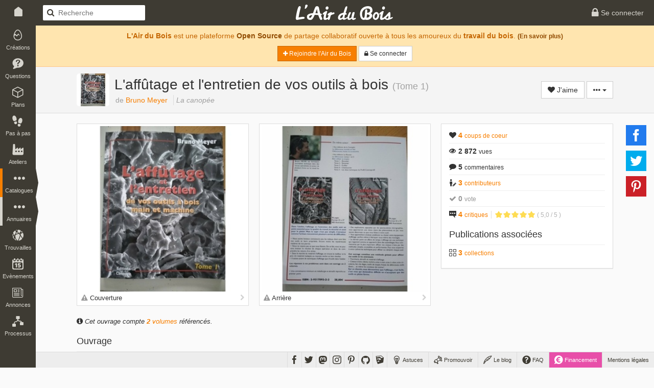

--- FILE ---
content_type: text/html; charset=UTF-8
request_url: https://www.lairdubois.fr/livres/170-laffutage-et-lentretien-de-vos-outils-a-bois.html
body_size: 15739
content:
<!DOCTYPE html>
<html lang="fr" itemscope itemtype="http://schema.org/WebPage">
    <head prefix="og: http://ogp.me/ns# fb: http://ogp.me/ns/fb# article: http://ogp.me/ns/article# book: http://ogp.me/ns/book#">
                    <title>L&#039;affûtage et l&#039;entretien de vos outils à bois de Bruno Meyer sur L&#039;Air du Bois</title>
                            <meta charset="UTF-8" />
                <meta name="description" content="Dans l&#039;atelier, l&#039;affûtage et l&#039;entretien des outils sont un point essentiel pour la qualité du travail, la sécurité et aussi pour le plaisir. Mais le sujet n&#039;est pas simple. L&#039;amateur comme l&#039;artisan..." />
                <meta name="author" content="L&#039;Air du Bois">
                <meta name="viewport" content="width=device-width, initial-scale=1.0, maximum-scale=1.0" />
                                            <meta property="fb:app_id" content="456294721102605" />
                    <meta property="og:site_name" content="L'Air du Bois" />
                    <meta property="og:url" content="https://www.lairdubois.fr/livres/170-laffutage-et-lentretien-de-vos-outils-a-bois.html" />
                    <meta property="og:type" content="book" />
                    <meta property="og:title" content="L&#039;affûtage et l&#039;entretien de vos outils à bois de Bruno Meyer" itemprop="name" />
                    <meta property="og:description" content="Dans l&#039;atelier, l&#039;affûtage et l&#039;entretien des outils sont un point essentiel pour la qualité du travail, la sécurité et aussi pour le plaisir. Mais le sujet n&#039;est pas simple. L&#039;amateur comme l&#039;artisan..." itemprop="description" />
                                            <meta property="og:image" content="https://www.lairdubois.fr/media/cache/470x275o/15646f0988478fd2f07b8155ac5a237e5546c62c.jpg" itemprop="image" />
                                                    <meta property="og:image:width" content="470" />
                                                                            <meta property="og:image:height" content="275" />
                                                                                
    
            <meta property="book:isbn" content="978-2-9517093-2-4" />
                            <meta property="book:tag" content="Affûtage" />
                                                <meta name="twitter:card" content="summary_large_image" />
                    <meta name="twitter:site" content="@LAirDuBois" />
                    <meta name="twitter:title" content="L&#039;affûtage et l&#039;entretien de vos outils à bois de Bruno Meyer" />
                    <meta name="twitter:description" content="Dans l&#039;atelier, l&#039;affûtage et l&#039;entretien des outils sont un point essentiel pour la qualité du travail, la sécurité et aussi pour le plaisir. Mais le sujet n&#039;est pas simple. L&#039;amateur comme l&#039;artisan..." />
                                            <meta name="twitter:image" content="https://www.lairdubois.fr/media/cache/470x275o/15646f0988478fd2f07b8155ac5a237e5546c62c.jpg" />
                                        <meta name="twitter:url" content="https://www.lairdubois.fr/livres/170-laffutage-et-lentretien-de-vos-outils-a-bois.html" />
                                        <link rel="canonical" href="https://www.lairdubois.fr/livres/170-laffutage-et-lentretien-de-vos-outils-a-bois.html">
                                                    <link rel="license" href="http://creativecommons.org/licenses/by-nc-sa/4.0/deed.fr" />
                                    <link rel="icon" type="image/png" sizes="16x16" href="https://www.lairdubois.fr/favicon-16x16.png?v=20230707">
            <link rel="icon" type="image/png" sizes="32x32" href="https://www.lairdubois.fr/favicon-32x32.png?v=20230707">
            <link rel="icon" type="image/png" sizes="96x96" href="https://www.lairdubois.fr/favicon-96x96.png?v=20230707">
            <link rel="icon" type="image/png" sizes="192x192" href="https://www.lairdubois.fr/android-icon-192x192.png?v=20230707">
            <link rel="apple-touch-icon" sizes="180x180" href="https://www.lairdubois.fr/apple-touch-icon-180x180.png?v=20230707">
            <link rel="apple-touch-startup-image" href="https://www.lairdubois.fr/apple-touch-icon-180x180.png?v=20230707">
            <link rel="mask-icon" href="https://www.lairdubois.fr/safari-pinned-tab.svg?v=20230707" color="#3E3B33">
            <link rel="manifest" href="https://www.lairdubois.fr/manifest.json?v=20230707">
            <meta name="msapplication-TileColor" content="#da532c">
            <meta name="msapplication-TileImage" content="https://www.lairdubois.fr/ms-icon-144x144.png?v=20230707">
                                                            <meta name="theme-color" content="#3E3B33">
            <meta name="application-name" content="L'Air du Bois">
                                                        <link rel="stylesheet" type="text/css" href="https://www.lairdubois.fr/css/dfcca7b.css?v=20230707" media="screen,print" />
                            
                <link rel="stylesheet" type="text/css" href="https://www.lairdubois.fr/css/72d9525.css?v=20230707" media="screen" />
    

            <link rel="stylesheet" type="text/css" href="https://www.lairdubois.fr/css/d532e1b.css?v=20230707" media="screen" />
                                                    <script type="application/ld+json">
                    {
                        "@context": "http://schema.org",
                        "@type": "BreadcrumbList",
                        "@id": "#ladb_breadcrumb_list",
                        "itemListElement":
                        [
                            {
                                "@type": "ListItem",
                                "position": 1,
                                "name": "Les livres",
                                "item": "https://www.lairdubois.fr/livres/"
                            }
                                                        ,{
                                "@type": "ListItem",
                                "position": 2,
                                "name": "L\u0027aff\u00FBtage\u0020et\u0020l\u0027entretien\u0020de\u0020vos\u0020outils\u0020\u00E0\u0020bois",
                                "item": "https://www.lairdubois.fr/livres/170-laffutage-et-lentretien-de-vos-outils-a-bois.html"
                            }
                                                    ]
                    }
                    </script>
                    <link itemprop="breadcrumb" href="#ladb_breadcrumb_list" />
                                                    <script src="https://www.lairdubois.fr/js/d7b37f7.js?v=20230707"></script>
                                <!--[if lt IE 9]>
                                            <script src="https://www.lairdubois.fr/js/947da59.js?v=20230707"></script>
                                    <![endif]-->
                        </head>
    <body class="ladb-topbar-enabled ladb-bottombar-enabled ladb-leftbar-enabled" itemprop="mainEntity" itemscope itemtype="http://schema.org/Book">
                        <div id="ladb_topbar" class="ladb-topbar ladb-no-print">
    <ul class="ladb-topbar-left">
                                <li class="ladb-hidden-mobile"><a href="/" class="ladb-home-link"><i class="ladb-icon-home"></i></a></li>
        
            <li class="ladb-visible-mobile"><a href="#ladb_offcanvas_leftbar" data-uk-offcanvas><i class="ladb-icon-reorder ladb-icon-lg"></i>
<span class="badge badge-notification badge-nav-all"></span>
 <i class="ladb-icon-caret-right"></i></a></li>
                            <li>

<form action="/livres/" method="GET" class="ladb-search ladb-hidden-mobile">
    <input name="q" type="search" class="ladb-search-field" placeholder="Recherche">
</form>
</li>
                        </ul>
    <ul class="ladb-topbar-right">
                                    <li><a href="/connexion" rel="nofollow"><i class="ladb-icon-lock ladb-icon-lg"></i><span class="ladb-hidden-mobile"> Se connecter</span></a></li>
                        </ul>
    <div class="ladb-topbar-brand">
        <a href="/"><span class="ladb-icon-logo"></span></a>
    </div>
</div>
    <div id="ladb_bottombar" class="ladb-bottombar ladb-no-print"><ul class="ladb-nav"><li class="ladb-hidden-mobile"><a href="/astuces/"><i class="ladb-icon-tip ladb-icon-lg"></i><span class="ladb-hidden-mobile">&nbsp;Astuces</span></a></li><li class="ladb-hidden-mobile"><a href="/promouvoir/"><i class="ladb-icon-promote ladb-icon-lg"></i><span class="ladb-hidden-mobile">&nbsp;Promouvoir</span><span class="badge badge-notification badge-nav-promotion-graphics"></span></a></li><li class="ladb-hidden-mobile"><a href="/blog/"><i class="ladb-icon-blog ladb-icon-lg"></i>&nbsp;Le blog            
            
<span class="badge badge-notification badge-nav-blog-posts"></span></a></li><li class="ladb-hidden-mobile"><a href="/faq/"><i class="ladb-icon-help ladb-icon-lg"></i>&nbsp;FAQ            
            
<span class="badge badge-notification badge-nav-faq-questions"></span></a></li><li style="background-color: #e84fa9;"><a href="/financement/" style="color: #fff;"><i class="ladb-icon-funding ladb-icon-lg"></i><span class="ladb-hidden-mobile">&nbsp;Financement</span></a></li><li><a href="/a-propos/mentions-legales.html">Mentions légales</a></li></ul><ul class="ladb-social"><li><a href="https://www.facebook.com/LAirDuBois" target="_blank" rel="noreferrer noopener" data-tooltip="tooltip" title="Suivez L'Air du Bois sur Facebook"><i class="ladb-icon-facebook ladb-icon-lg"></i></a></li><li><a href="https://www.twitter.com/LAirDuBois" target="_blank" rel="noreferrer noopener" data-tooltip="tooltip" title="Suivez L'Air du Bois sur Twitter"><i class="ladb-icon-twitter ladb-icon-lg"></i></a></li><li><a rel="me" href="https://mastodon.social/@lairdubois" target="_blank" rel="noreferrer noopener" data-tooltip="tooltip" title="Suivez L'Air du Bois sur Mastodon"><i class="ladb-icon-mastodon ladb-icon-lg"></i></a></li><li><a href="https://www.instagram.com/lairdubois/" target="_blank" rel="noreferrer noopener" data-tooltip="tooltip" title="Suivez L'Air du Bois sur Instagram"><i class="ladb-icon-instagram ladb-icon-lg"></i></a></li><li><a href="https://pinterest.com/lairdubois" target="_blank" rel="noreferrer noopener" data-tooltip="tooltip" rel="publisher" title="Suivez L'Air du Bois sur Pinterest"><i class="ladb-icon-pinterest ladb-icon-lg"></i></a></li><li><a href="https://github.com/lairdubois" target="_blank" rel="noreferrer noopener" data-tooltip="tooltip" rel="publisher" title="Suivez L'Air du Bois sur GitHub"><i class="ladb-icon-github ladb-icon-lg"></i></a></li><li class="ladb-hidden-mobile"><a href="https://extensions.sketchup.com/extension/00f0bf69-7a42-4295-9e1c-226080814e3e/opencutlist" target="_blank" rel="noreferrer noopener" data-tooltip="tooltip" rel="publisher" title="Retrouvez L'Air du Bois sur L'Extension Warehouse de Sketchup"><i class="ladb-icon-sketchup ladb-icon-lg"></i></a></li></ul></div>        <div id="ladb_offcanvas_leftbar" class="uk-offcanvas ladb-no-print">
        <div class="uk-offcanvas-bar">
            <div class="uk-panel">
                

<form action="/livres/" method="GET" class="ladb-search ladb-search-expended">
    <input name="q" type="search" class="ladb-search-field" placeholder="Recherche">
</form>
            </div>
            <ul class="uk-nav uk-nav-offcanvas" data-uk-nav>
                <li class="uk-nav-divider"></li>
                <li><a href="/creations/"><i class="ladb-icon-creation"></i>Créations
<span class="badge badge-notification badge-nav-wonder-creations pull-right"></span>
</a></li>
                <li><a href="/questions/"><i class="ladb-icon-question"></i>Questions
<span class="badge badge-notification badge-nav-qa-questions pull-right"></span>
</a></li>
                <li><a href="/plans/"><i class="ladb-icon-plan"></i>Plans
<span class="badge badge-notification badge-nav-wonder-plans pull-right"></span>
</a></li>
                <li><a href="/pas-a-pas/"><i class="ladb-icon-howto"></i>Pas à pas
<span class="badge badge-notification badge-nav-howto-howtos pull-right"></span>
</a></li>
                <li><a href="/ateliers/"><i class="ladb-icon-workshop"></i>Ateliers
<span class="badge badge-notification badge-nav-wonder-workshops pull-right"></span>
</a></li>
                <li class="uk-nav-divider"></li>
                <li><a href="/xylotheque/"><i class="ladb-icon-wood"></i>Xylothèque
<span class="badge badge-notification badge-nav-knowledge-woods pull-right"></span>
</a></li>
                <li><a href="/outils/"><i class="ladb-icon-tool"></i>Outils
<span class="badge badge-notification badge-nav-knowledge-tools pull-right"></span>
</a></li>
                <li><a href="/livres/" class="ladb-active"><i class="ladb-icon-book"></i>Livres
<span class="badge badge-notification badge-nav-knowledge-books pull-right"></span>
</a></li>
                <li><a href="/logiciels/"><i class="ladb-icon-software"></i>Logiciels
<span class="badge badge-notification badge-nav-knowledge-softwares pull-right"></span>
</a></li>
                <li><a href="/collections/"><i class="ladb-icon-collection"></i>Collections
<span class="badge badge-notification badge-nav-collection-collections pull-right"></span>
</a></li>
                <li class="uk-nav-divider"></li>
                <li><a href="/fournisseurs/"><i class="ladb-icon-provider"></i>Fournisseurs
<span class="badge badge-notification badge-nav-knowledge-providers pull-right"></span>
</a></li>
                <li><a href="/ecoles/"><i class="ladb-icon-school"></i>Ecoles
<span class="badge badge-notification badge-nav-knowledge-schools pull-right"></span>
</a></li>
                <li><a href="/boiseux"><i class="ladb-icon-user"></i>Boiseux</a></li>
                <li><a href="/collectifs"><i class="ladb-icon-users"></i>Collectifs</a></li>
                <li class="uk-nav-divider"></li>
                <li><a href="/trouvailles/"><i class="ladb-icon-find"></i>Trouvailles
<span class="badge badge-notification badge-nav-find-finds pull-right"></span>
</a></li>
                <li><a href="/evenements/"><i class="ladb-icon-event"></i>Evènements
<span class="badge badge-notification badge-nav-event-events pull-right"></span>
</a></li>
                <li><a href="/annonces/"><i class="ladb-icon-offer"></i>Annonces
<span class="badge badge-notification badge-nav-offer-offers pull-right"></span>
</a></li>
                <li class="uk-nav-divider"></li>
                <li><a href="/processus/"><i class="ladb-icon-workflow"></i>Processus
<span class="badge badge-notification badge-nav-workflow-workflows pull-right"></span>
</a></li>
                <li class="uk-nav-divider"></li>
                <li><a href="/astuces/"><i class="ladb-icon-tip"></i>Astuces</a></li>
                <li><a href="/blog/"><i class="ladb-icon-blog"></i>Le blog
<span class="badge badge-notification badge-nav-blog-posts pull-right"></span>
</a></li>
                <li><a href="/faq/"><i class="ladb-icon-help"></i>FAQ
<span class="badge badge-notification badge-nav-faq-questions pull-right"></span>
</a></li>
                <li><a href="/promouvoir/"><i class="ladb-icon-promote"></i>Promouvoir
<span class="badge badge-notification badge-nav-promotion-graphics pull-right"></span>
</a></li>
            </ul>
        </div>
    </div>
    <nav id="ladb_leftbar" class="ladb-leftbar ladb-no-print">
        <a href="/creations/"><i class="ladb-icon-creation"></i>
<span class="badge badge-notification badge-nav-wonder-creations"></span>
<div>Créations</div></a>
        <a href="/questions/"><i class="ladb-icon-question"></i>
<span class="badge badge-notification badge-nav-qa-questions"></span>
<div>Questions</div></a>
        <a href="/plans/"><i class="ladb-icon-plan"></i>
<span class="badge badge-notification badge-nav-wonder-plans"></span>
<div>Plans</div></a>
        <a href="/pas-a-pas/"><i class="ladb-icon-howto"></i>
<span class="badge badge-notification badge-nav-howto-howtos"></span>
<div>Pas à pas</div></a>
        <a href="/ateliers/"><i class="ladb-icon-workshop"></i>
<span class="badge badge-notification badge-nav-wonder-workshops"></span>
<div>Ateliers</div></a>
        <div class="ladb-leftbar-subbar ladb-leftbar-subbar-5">
            <div class="ladb-subbar-toggle ladb-nav-active">
                <div class="ladb-toggle-handle"><i class="ladb-icon-more"></i>
<span class="badge badge-notification badge-nav-catalogs"></span>
<div>Catalogues</div></div>
                <span class="ladb-toggle-arrow"></span>
            </div>
            <div class="ladb-subbar-panel">
                <a href="/xylotheque/"><i class="ladb-icon-wood"></i>
<span class="badge badge-notification badge-nav-knowledge-woods"></span>
<div>Xylothèque</div></a>
                <a href="/outils/"><i class="ladb-icon-tool"></i>
<span class="badge badge-notification badge-nav-knowledge-tools"></span>
<div>Outils</div></a>
                <a href="/livres/" class="ladb-active"><i class="ladb-icon-book"></i>
<span class="badge badge-notification badge-nav-knowledge-books"></span>
<div>Livres</div></a>
                <a href="/logiciels/"><i class="ladb-icon-software"></i>
<span class="badge badge-notification badge-nav-knowledge-softwares"></span>
<div>Logiciels</div></a>
                <a href="/collections/"><i class="ladb-icon-collection"></i>
<span class="badge badge-notification badge-nav-collection-collections"></span>
<div>Collections</div></a>
            </div>
        </div>
        <div class="ladb-leftbar-subbar ladb-leftbar-subbar-4">
            <div class="ladb-subbar-toggle">
                <div class="ladb-toggle-handle"><i class="ladb-icon-more"></i>
<span class="badge badge-notification badge-nav-directories"></span>
<div>Annuaires</div></div>
                <span class="ladb-toggle-arrow"></span>
            </div>
            <div class="ladb-subbar-panel">
                <a href="/fournisseurs/"><i class="ladb-icon-provider"></i>
<span class="badge badge-notification badge-nav-knowledge-providers"></span>
<div>Fournisseurs</div></a>
                <a href="/ecoles/"><i class="ladb-icon-school"></i>
<span class="badge badge-notification badge-nav-knowledge-schools"></span>
<div>Ecoles</div></a>
                <a href="/boiseux"><i class="ladb-icon-user"></i><div>Boiseux</div></a>
                <a href="/collectifs"><i class="ladb-icon-users"></i><div>Collectifs</div></a>
            </div>
        </div>
        <a href="/trouvailles/"><i class="ladb-icon-find"></i>
<span class="badge badge-notification badge-nav-find-finds"></span>
<div>Trouvailles</div></a>
        <a href="/evenements/"><i class="ladb-icon-event"></i>
<span class="badge badge-notification badge-nav-event-events"></span>
<div>Evènements</div></a>
        <div class="ladb-leftbar-subbar ladb-leftbar-subbar-2 ladb-leftbar-subbar-folding">
            <div class="ladb-subbar-toggle">
                <div class="ladb-toggle-handle"><i class="ladb-icon-more"></i>
<span class="badge badge-notification badge-nav-plus"></span>
<div>Plus</div></div>
                <span class="ladb-toggle-arrow"></span>
            </div>
            <div class="ladb-subbar-panel">
                <a href="/annonces/"><i class="ladb-icon-offer"></i>
<span class="badge badge-notification badge-nav-offer-offers"></span>
<div>Annonces</div></a>
                <a href="/processus/"><i class="ladb-icon-workflow"></i>
<span class="badge badge-notification badge-nav-workflow-workflows"></span>
<div>Processus</div></a>
            </div>
        </div>
    </nav>
                <div class="ladb-wrapper">
                                        <header>
        <div class="ladb-alerts">
                                                                        <div class="alert alert-info">
                            <p style="margin-top: 5px;"><strong>L'Air du Bois</strong> est une plateforme <a href="/a-propos/credits.html" class="alert-link">Open Source</a> de partage collaboratif ouverte à tous les amoureux du <strong>travail du bois</strong>. <small><a href="/faq/" class="alert-link">(En savoir plus)</a></small></p>
                            <p>
                                <a href="/salut/" rel="nofollow" class="btn btn-sm btn-primary"><i class="ladb-icon-plus"></i> Rejoindre l&#039;Air du Bois</a>
                                <a href="/connexion" rel="nofollow" class="btn btn-sm btn-default"><i class="ladb-icon-lock"></i><span class="ladb-hidden-mobile"> Se connecter</span></a>
                            </p>
                        </div>
                                                                        </div>
                    <div class="ladb-header">
                <div class="container">
                    <div class="row">
                        <div class="col-xs-12">
                                


<div class="ladb-avatar-header">
                            <div class="ladb-avatar">




            <img src="https://www.lairdubois.fr/media/cache/64x64o/15646f0988478fd2f07b8155ac5a237e5546c62c.jpg" alt="L&#039;affûtage et l&#039;entretien de vos outils à bois" class="img-rounded " width="64">
    </div>
                <div class="ladb-body">
            <h1 class="ladb-heading">            L'affûtage et l'entretien de vos outils à bois&nbsp;<small>(Tome 1)</small>        </h1>
                            <span class="ladb-subheading">
                                            <span class="ladb-subblock">de <a href="/livres/?q=@authors:%22Bruno Meyer%22">Bruno Meyer</a></span>             <span class="ladb-subblock ladb-horizontal-separator-left"><em>La canopée</em></span>                        </span>
                                </div>
                    <div class="ladb-header-tools">
                                        


            <a rel="nofollow" href="/likes/119/170/create?rtu=/livres/170-laffutage-et-lentretien-de-vos-outils-a-bois.html&amp;noTextOnMobile=0" class="btn btn-default ladb-like-widget" data-tooltip="tooltip" title="Ajouter mon coup de coeur" data-loading-text="<i class='ladb-icon-spinner'></i> J&#039;aime" onclick="$(this).button('loading');">
            <i class="ladb-icon-like"></i><span> J&#039;aime</span>
        </a>
                                        

                <div class="btn-group">
        <button type="button" class="btn btn-default dropdown-toggle" data-toggle="dropdown" aria-haspopup="true" aria-expanded="false">
            <i class="ladb-icon-more"></i> <span class="caret"></span>
        </button>
        <ul class="dropdown-menu dropdown-menu-right">
                                                                                <li role="separator" class="divider"></li>
                    <li><a href="#share_modal" data-toggle="modal"><i class="ladb-icon-share"></i> Partager...</a></li>
                                            <li>

<a href="#report_modal" onclick="ladbReportPrepareModal(119, 170);return false;" data-toggle="modal"><i class="ladb-icon-flag"></i> Signaler...</a>
</li>
                                                                                        </ul>
    </div>
            </div>
            
            

<div id="share_modal" class="modal" role="dialog" tabindex="-1" aria-hidden="true">
            <div class="modal-dialog">
                            <div class="modal-content">
                                                                        <div class="modal-header">
                                                                                                            <div class="ladb-minitools pull-right">
                                                                                            <a type="button" class="ladb-minitools-btn" data-dismiss="modal" aria-hidden="true"><i class="ladb-icon-remove"></i></a>
                                                                                    </div>
                                                                        <h3 id="share_modal_label" class="modal-title">Partager</h3>                                                            </div>
                                                                            <div class="modal-body">
                                                <h4>Partage sur les réseaux sociaux</h4>
                                    <div class="ladb-sharebuttons ladb-sharebuttons-inline-horizontal" data-sb-counters="false">
        
                        
    <ul>
        <li>
            <a class="ladb-sharebuttons-btn ladb-sharebuttons-btn-facebook"
               data-sb-network="facebook"
               data-sb-url="https://www.lairdubois.fr/livres/170-laffutage-et-lentretien-de-vos-outils-a-bois.html"
               data-sb-width="600"
               data-sb-height="368"
               title="Partager cette page sur Facebook"
               data-tooltip="tooltip"
               data-placement="top">
                <i class="ladb-sharebuttons-btn-icon ladb-icon-facebook"></i>
            </a>
        </li>
        <li>
            <a class="ladb-sharebuttons-btn ladb-sharebuttons-btn-twitter"
               data-sb-network="twitter"
               data-sb-url="https://www.lairdubois.fr/livres/170-laffutage-et-lentretien-de-vos-outils-a-bois.html"
               data-sb-text="L&#039;affûtage et l&#039;entretien de vos outils à bois de Bruno Meyer https://www.lairdubois.fr/livres/170-laffutage-et-lentretien-de-vos-outils-a-bois.html"
                              data-sb-width="600"
               data-sb-height="258"
               title="Partager cette page sur Twitter"
               data-tooltip="tooltip"
               data-placement="top">
                <i class="ladb-sharebuttons-btn-icon ladb-icon-twitter"></i>
            </a>
        </li>
        <li>
            <a class="ladb-sharebuttons-btn ladb-sharebuttons-btn-pinterest"
               data-sb-network="pinterest"
               data-sb-url="https://www.lairdubois.fr/livres/170-laffutage-et-lentretien-de-vos-outils-a-bois.html"
                data-sb-media="https://www.lairdubois.fr/media/cache/600x600i/15646f0988478fd2f07b8155ac5a237e5546c62c.jpg"               data-sb-description="L&#039;affûtage et l&#039;entretien de vos outils à bois de Bruno Meyer - Dans l&#039;atelier, l&#039;affûtage et l&#039;entretien des outils sont un point essentiel pour la qualité du travail, la sécurité et aussi pour le plaisir. Mais le sujet n&#039;est pas simple. L&#039;amateur comme l&#039;artisan..."
               data-sb-width="750"
               data-sb-height="322"
               title="Partager cette page sur Pinterest"
               data-tooltip="tooltip"
               data-placement="top">
                <i class="ladb-sharebuttons-btn-icon ladb-icon-pinterest"></i>
            </a>
        </li>
    </ul>

    </div>

                                                        </div>
                                                                            <div class="modal-footer">
                                                <a href="#" class="btn btn-default" data-dismiss="modal">Fermer</a>
                                        </div>
                                                            </div>
                    </div>
    </div>


            </div>
                        </div>
                    </div>
                </div>
            </div>
            </header>
                    <div id="container" class="container ladb-margin-top">
                            <div id="content">
            <div class="row">
        <div id="ladb_block_body" class="col-md-8 col-xs-12">
                    <div class="ladb-knowledge-showcase row">
        

<div class="col-xs-6">
    <div class="thumbnail ladb-margin-bottom" onclick="$('#proposals_modal').modal({ remote:'/knowledge/119/170/cover.xhr' });">
        <div class="ladb-picture-box " style="position: relative;">
            

    <div class="ladb-img-sizer ladb-img-sizer-282x280o">        <img src="[data-uri]" data-src="https://www.lairdubois.fr/media/cache/282x280o/15646f0988478fd2f07b8155ac5a237e5546c62c.jpg" alt="L&#039;affûtage et l&#039;entretien de vos outils à bois" itemprop="image">
    </div>                                                                                                                    </div>
        <div class="caption">
            <div class="ladb-minitools pull-right"><a href="/knowledge/119/170/cover.xhr" data-toggle="modal" data-target="#proposals_modal" data-tooltip="tooltip" title="Voir les propositions"><i class="ladb-icon-chevron-right"></i></a></div>
            <div class="pull-left"><i class="ladb-icon-warning ladb-color-null" data-popover="popover" data-trigger="hover" data-placement="top" data-container="body" data-html="true" data-content="Cette proposition n&#039;a pas été vérifiée"></i></div>&nbsp;<span data-popover="popover" data-trigger="hover" data-placement="top" data-html="true" data-container="body" data-content="<p>La <strong>Couverture</strong> est la face avant du livre.</p>
">Couverture</span>
        </div>
    </div>
</div>
        

<div class="col-xs-6">
    <div class="thumbnail ladb-margin-bottom" onclick="$('#proposals_modal').modal({ remote:'/knowledge/119/170/back_cover.xhr' });">
        <div class="ladb-picture-box" style="position: relative;">
            

    <div class="ladb-img-sizer ladb-img-sizer-282x280o">        <img src="[data-uri]" data-src="https://www.lairdubois.fr/media/cache/282x280o/c398151754d53c816dbae56af86edf843a207688.jpg" alt="L&#039;affûtage et l&#039;entretien de vos outils à bois" itemprop="image">
    </div>                                                                                                                    </div>
        <div class="caption">
            <div class="ladb-minitools pull-right"><a href="/knowledge/119/170/back_cover.xhr" data-toggle="modal" data-target="#proposals_modal" data-tooltip="tooltip" title="Voir les propositions"><i class="ladb-icon-chevron-right"></i></a></div>
            <div class="pull-left"><i class="ladb-icon-warning ladb-color-null" data-popover="popover" data-trigger="hover" data-placement="top" data-container="body" data-html="true" data-content="Cette proposition n&#039;a pas été vérifiée"></i></div>&nbsp;<span data-popover="popover" data-trigger="hover" data-placement="top" data-html="true" data-container="body" data-content="<p>L'<strong>Arrière</strong> est la face arrière du livre.</p>
">Arrière</span>
        </div>
    </div>
</div>
    </div>
    <div>
                    <div class="ladb-metas">
                <div class="ladb-meta">
                    <span class="ladb-key"><i class="ladb-icon-info"></i> Cet ouvrage compte <a href="/livres/?q=%40work%3A%22L%27aff%C3%BBtage%20et%20l%27entretien%20de%20vos%20outils%20%C3%A0%20bois%22" rel="nofollow"><strong>2</strong> volumes</a> référencés.</span>
                </div>
            </div>
                <div class="ladb-metas">
            <h4 class="ladb-heading">Ouvrage</h4>
            







<div id="ladb_meta_field_identity" class="ladb-meta ladb-meta-editable" onclick="if ($(event.target).parents('a').length == 0 && event.target.tagName !='A') { $('#proposals_modal').modal({ remote:'/knowledge/119/170/identity.xhr' }); return false; }">
    <div class="row">
        <div class="col-xs-3">
            <span class="ladb-key" data-popover="popover" data-trigger="hover" data-placement="top" data-html="true" data-container="body" data-content="<p>Le <strong>Title</strong> est le titre du livre.</p>
">Titre</span>
        </div>
        <div class="col-xs-8">
                                            <div class="ladb-value"><div class="pull-left"><i class="ladb-icon-warning ladb-color-null" data-popover="popover" data-trigger="hover" data-placement="top" data-container="body" data-html="true" data-content="Cette proposition n&#039;a pas été vérifiée"></i></div><div class="ladb-data">            <span itemprop="name">L&#039;affûtage et l&#039;entretien de vos outils à bois</span> <small>(Tome 1)</small>    </div></div>
                    </div>
        <div class="col-xs-1">
            <div class="ladb-minitools">
                <a data-tooltip="tooltip" title="Voir les propositions" onclick="$('#proposals_modal').modal({ remote:'/knowledge/119/170/identity.xhr' }); return false;">
                    <i class="ladb-icon-chevron-right"></i>
                </a>
            </div>
        </div>
    </div>
</div>
            







<div id="ladb_meta_field_authors" class="ladb-meta ladb-meta-editable ladb-readmore" onclick="if ($(event.target).parents('a').length == 0 && event.target.tagName !='A') { $('#proposals_modal').modal({ remote:'/knowledge/119/170/authors.xhr' }); return false; }">
    <div class="row">
        <div class="col-xs-3">
            <span class="ladb-key" data-popover="popover" data-trigger="hover" data-placement="top" data-html="true" data-container="body" data-content="<p><strong>Auteur(s)</strong> permet de définir le ou les auteur(s) du livre.</p>
">Auteur(s)</span>
        </div>
        <div class="col-xs-8">
                                                                                            <div class="ladb-value"><div class="pull-left"><i class="ladb-icon-warning ladb-color-null" data-popover="popover" data-trigger="hover" data-placement="top" data-container="body" data-html="true" data-content="Cette proposition n&#039;a pas été vérifiée"></i></div><div class="ladb-data">            <a href="/livres/?q=%40authors%3A%22Bruno%20Meyer%22" class="ladb-cursor-filter" rel="nofollow">
            <span itemprop="author">Bruno Meyer</span>
            </a>
    </div></div>
                                                                                                    </div>
        <div class="col-xs-1">
            <div class="ladb-minitools">
                <a data-tooltip="tooltip" title="Voir les propositions" onclick="$('#proposals_modal').modal({ remote:'/knowledge/119/170/authors.xhr' }); return false;">
                    <i class="ladb-icon-chevron-right"></i>
                </a>
            </div>
        </div>
    </div>
</div>
            







<div id="ladb_meta_field_editor" class="ladb-meta ladb-meta-editable" onclick="if ($(event.target).parents('a').length == 0 && event.target.tagName !='A') { $('#proposals_modal').modal({ remote:'/knowledge/119/170/editor.xhr' }); return false; }">
    <div class="row">
        <div class="col-xs-3">
            <span class="ladb-key" data-popover="popover" data-trigger="hover" data-placement="top" data-html="true" data-container="body" data-content="<p>L'<strong>Editeur</strong> est l'éditeur du livre.</p>
">Editeur</span>
        </div>
        <div class="col-xs-8">
                                            <div class="ladb-value"><div class="pull-left"><i class="ladb-icon-warning ladb-color-null" data-popover="popover" data-trigger="hover" data-placement="top" data-container="body" data-html="true" data-content="Cette proposition n&#039;a pas été vérifiée"></i></div><div class="ladb-data">            <a href="/livres/?q=%40editor%3A%22La%20canop%C3%A9e%22" class="ladb-cursor-filter" rel="nofollow">
            <span itemprop="editor">La canopée</span>
            </a>
    </div></div>
                    </div>
        <div class="col-xs-1">
            <div class="ladb-minitools">
                <a data-tooltip="tooltip" title="Voir les propositions" onclick="$('#proposals_modal').modal({ remote:'/knowledge/119/170/editor.xhr' }); return false;">
                    <i class="ladb-icon-chevron-right"></i>
                </a>
            </div>
        </div>
    </div>
</div>
        </div>
        <div class="ladb-metas">
            <h4 class="ladb-heading">Contenu</h4>
            







<div id="ladb_meta_field_summary" class="ladb-meta ladb-meta-editable ladb-readmore" onclick="if ($(event.target).parents('a').length == 0 && event.target.tagName !='A') { $('#proposals_modal').modal({ remote:'/knowledge/119/170/summary.xhr' }); return false; }">
    <div class="row">
        <div class="col-xs-3">
            <span class="ladb-key" data-popover="popover" data-trigger="hover" data-placement="top" data-html="true" data-container="body" data-content="<p>Le <strong>Résumé</strong> est un court texte de présentation du livre.</p>
">Résumé</span>
        </div>
        <div class="col-xs-8">
                                            <div class="ladb-value"><div class="pull-left"><i class="ladb-icon-warning ladb-color-null" data-popover="popover" data-trigger="hover" data-placement="top" data-container="body" data-html="true" data-content="Cette proposition n&#039;a pas été vérifiée"></i></div><div class="ladb-data">            <em itemprop="description">Dans l&#039;atelier, l&#039;affûtage et l&#039;entretien des outils sont un point essentiel pour la qualité du travail, la sécurité et aussi pour le plaisir. Mais le sujet n&#039;est pas simple. L&#039;amateur comme l&#039;artisan rencontrent plusieurs sortes de difficultés : <br />
- Nous autres boiseux connaissons peu les métaux dont sont faits nos outils et leurs propriétés. Encore moins les mystérieuses matières de nos pierres.<br />
- Nous ne voyons pas ce que nous faisons. De ce fait, nous ne pouvons pas évaluer le résultat de chaque opération et donc de comprendre les raisons d&#039;un échec.<br />
Dans le marché du matériel d&#039;affûtage, on trouve le meilleur et le pire. Un matériel inadapté, ou mauvais, exclut un bon résultat.<br />
- Il existe autant de techniques d&#039;affûtage que d&#039;outils dans l&#039;atelier.<br />
Les réponses à ces problèmes sont cet ouvrages en deux volumes<br />
- Une connaissance minimum en métallurgie et abrasifs répondra au premier point.<br />
- des explications, appuyées par de spectaculaires micrographies, vous apporteront une vision claire des phénomènes en jeu: vous saurez désormais ce que vous faites à votre outil.<br />
- Vous apprendrez à évaluer, améliorer ou choisir votre équipement d&#039;affûtage: parfois même à fabriquer vous-même des montages.<br />
- Le dernier point est affaire de temps. L&#039;affûtage est une technique qui s&#039;apprend comme on apprend à faire des assemblages. Vous commencerez par le plus important : affûter vos ciseaux à bois, par des méthodes simples, accessibles et performantes. Puis vous acquerrez à votre rythme les techniques pour affûter ou rafraîchir chaque outil.<br />
<br />
Cet ouvrage constitue une méthode globale pour affûter vos outils et les entretenir.<br />
- Tranchants, abrasifs et matériels d&#039;affûtage<br />
- Ciseaux à bois, rabots, racloirs, scies à main, scies à ruban, scies circulaires, fers de dégau, outils de toupie, fraises de défonceuse, outils divers... et même les couteaux de cuisine !<br />
Sur ce chemin, vous découvrirez que l&#039;affûtage, c&#039;est facile, c&#039;est vous qui deviendrez difficile en n&#039;acceptant que des outils en pleine forme.</em>
    </div></div>
                    </div>
        <div class="col-xs-1">
            <div class="ladb-minitools">
                <a data-tooltip="tooltip" title="Voir les propositions" onclick="$('#proposals_modal').modal({ remote:'/knowledge/119/170/summary.xhr' }); return false;">
                    <i class="ladb-icon-chevron-right"></i>
                </a>
            </div>
        </div>
    </div>
</div>
            







<div id="ladb_meta_field_toc" class="ladb-meta ladb-meta-editable ladb-readmore" onclick="if ($(event.target).parents('a').length == 0 && event.target.tagName !='A') { $('#proposals_modal').modal({ remote:'/knowledge/119/170/toc.xhr' }); return false; }">
    <div class="row">
        <div class="col-xs-3">
            <span class="ladb-key" data-popover="popover" data-trigger="hover" data-placement="top" data-html="true" data-container="body" data-content="<p>Le <strong>Sommaire</strong> est le sommaire du livre.</p>
">Sommaire</span>
        </div>
        <div class="col-xs-8">
                                            <div class="ladb-value"><div class="pull-left"><i class="ladb-icon-warning ladb-color-null" data-popover="popover" data-trigger="hover" data-placement="top" data-container="body" data-html="true" data-content="Cette proposition n&#039;a pas été vérifiée"></i></div><div class="ladb-data">            <em>Chap. 1 : dans l&#039;intimité du tranchant<br />
Chap. 2 : les abrasifs<br />
Chap. 3 : matériel d&#039;affûtage<br />
Chap. 4 : ciseaux à bois<br />
Chap. 5 : maîtrise<br />
Chap. 6 : régler et affuter le rabot</em>
    </div></div>
                    </div>
        <div class="col-xs-1">
            <div class="ladb-minitools">
                <a data-tooltip="tooltip" title="Voir les propositions" onclick="$('#proposals_modal').modal({ remote:'/knowledge/119/170/toc.xhr' }); return false;">
                    <i class="ladb-icon-chevron-right"></i>
                </a>
            </div>
        </div>
    </div>
</div>
            







<div id="ladb_meta_field_subjects" class="ladb-meta ladb-meta-editable ladb-readmore" onclick="if ($(event.target).parents('a').length == 0 && event.target.tagName !='A') { $('#proposals_modal').modal({ remote:'/knowledge/119/170/subjects.xhr' }); return false; }">
    <div class="row">
        <div class="col-xs-3">
            <span class="ladb-key" data-popover="popover" data-trigger="hover" data-placement="top" data-html="true" data-container="body" data-content="<p>Les <strong>Sujets</strong> représentent les thèmes principaux abordés dans le livre.</p>
">Sujets</span>
        </div>
        <div class="col-xs-8">
                                                                                            <div class="ladb-value"><div class="pull-left"><i class="ladb-icon-warning ladb-color-null" data-popover="popover" data-trigger="hover" data-placement="top" data-container="body" data-html="true" data-content="Cette proposition n&#039;a pas été vérifiée"></i></div><div class="ladb-data">            <a href="/livres/?q=%40subjects%3A%22Aff%C3%BBtage%22" class="ladb-cursor-filter" rel="nofollow">
            <span itemprop="keywords">Affûtage</span>
            </a>
    </div></div>
                                                                                                    </div>
        <div class="col-xs-1">
            <div class="ladb-minitools">
                <a data-tooltip="tooltip" title="Voir les propositions" onclick="$('#proposals_modal').modal({ remote:'/knowledge/119/170/subjects.xhr' }); return false;">
                    <i class="ladb-icon-chevron-right"></i>
                </a>
            </div>
        </div>
    </div>
</div>
        </div>
        <div class="ladb-metas">
            <h4 class="ladb-heading">Détails</h4>
            







<div id="ladb_meta_field_collection" class="ladb-meta ladb-meta-editable text-muted" onclick="if ($(event.target).parents('a').length == 0 && event.target.tagName !='A') { $('#proposals_modal').modal({ remote:'/knowledge/119/170/collection.xhr' }); return false; }">
    <div class="row">
        <div class="col-xs-3">
            <span class="ladb-key" data-popover="popover" data-trigger="hover" data-placement="top" data-html="true" data-container="body" data-content="<p>La <strong>Collection</strong> est la collection dans laquelle l'éditeur à placé le livre.</p>
">Collection</span>
        </div>
        <div class="col-xs-8">
                            <div class="ladb-value"><div class="ladb-data">-</div></div>
                    </div>
        <div class="col-xs-1">
            <div class="ladb-minitools">
                <a data-tooltip="tooltip" title="Voir les propositions" onclick="$('#proposals_modal').modal({ remote:'/knowledge/119/170/collection.xhr' }); return false;">
                    <i class="ladb-icon-chevron-right"></i>
                </a>
            </div>
        </div>
    </div>
</div>
            







<div id="ladb_meta_field_language" class="ladb-meta ladb-meta-editable text-muted ladb-readmore" onclick="if ($(event.target).parents('a').length == 0 && event.target.tagName !='A') { $('#proposals_modal').modal({ remote:'/knowledge/119/170/language.xhr' }); return false; }">
    <div class="row">
        <div class="col-xs-3">
            <span class="ladb-key" data-popover="popover" data-trigger="hover" data-placement="top" data-html="true" data-container="body" data-content="<p>La <strong>Langue</strong> est la langue dans laquelle est écrit le livre.</p>
">Langue</span>
        </div>
        <div class="col-xs-8">
                            <div class="ladb-value"><div class="ladb-data">-</div></div>
                    </div>
        <div class="col-xs-1">
            <div class="ladb-minitools">
                <a data-tooltip="tooltip" title="Voir les propositions" onclick="$('#proposals_modal').modal({ remote:'/knowledge/119/170/language.xhr' }); return false;">
                    <i class="ladb-icon-chevron-right"></i>
                </a>
            </div>
        </div>
    </div>
</div>
            







<div id="ladb_meta_field_translated" class="ladb-meta ladb-meta-editable text-muted" onclick="if ($(event.target).parents('a').length == 0 && event.target.tagName !='A') { $('#proposals_modal').modal({ remote:'/knowledge/119/170/translated.xhr' }); return false; }">
    <div class="row">
        <div class="col-xs-3">
            <span class="ladb-key" data-popover="popover" data-trigger="hover" data-placement="top" data-html="true" data-container="body" data-content="<p><strong>Traduction</strong> indique si la version originale du livre est écrite dans une autre langue.</p>
">Traduction</span>
        </div>
        <div class="col-xs-8">
                            <div class="ladb-value"><div class="ladb-data">-</div></div>
                    </div>
        <div class="col-xs-1">
            <div class="ladb-minitools">
                <a data-tooltip="tooltip" title="Voir les propositions" onclick="$('#proposals_modal').modal({ remote:'/knowledge/119/170/translated.xhr' }); return false;">
                    <i class="ladb-icon-chevron-right"></i>
                </a>
            </div>
        </div>
    </div>
</div>
            







<div id="ladb_meta_field_page_count" class="ladb-meta ladb-meta-editable" onclick="if ($(event.target).parents('a').length == 0 && event.target.tagName !='A') { $('#proposals_modal').modal({ remote:'/knowledge/119/170/page_count.xhr' }); return false; }">
    <div class="row">
        <div class="col-xs-3">
            <span class="ladb-key" data-popover="popover" data-trigger="hover" data-placement="top" data-html="true" data-container="body" data-content="<p>Le <strong>Nombre de pages</strong> est le nombre de pages du livre.</p>
">Nombre de pages</span>
        </div>
        <div class="col-xs-8">
                                            <div class="ladb-value"><div class="pull-left"><i class="ladb-icon-warning ladb-color-null" data-popover="popover" data-trigger="hover" data-placement="top" data-container="body" data-html="true" data-content="Cette proposition n&#039;a pas été vérifiée"></i></div><div class="ladb-data">            <span itemprop="numberOfPages">96</span>
    </div></div>
                    </div>
        <div class="col-xs-1">
            <div class="ladb-minitools">
                <a data-tooltip="tooltip" title="Voir les propositions" onclick="$('#proposals_modal').modal({ remote:'/knowledge/119/170/page_count.xhr' }); return false;">
                    <i class="ladb-icon-chevron-right"></i>
                </a>
            </div>
        </div>
    </div>
</div>
            







<div id="ladb_meta_field_isbn" class="ladb-meta ladb-meta-editable" onclick="if ($(event.target).parents('a').length == 0 && event.target.tagName !='A') { $('#proposals_modal').modal({ remote:'/knowledge/119/170/isbn.xhr' }); return false; }">
    <div class="row">
        <div class="col-xs-3">
            <span class="ladb-key" data-popover="popover" data-trigger="hover" data-placement="top" data-html="true" data-container="body" data-content="<p>L'<strong>ISBN</strong> est le code ISBN-10 ou ISBN-13 du livre.</p>
">ISBN</span>
        </div>
        <div class="col-xs-8">
                                            <div class="ladb-value"><div class="pull-left"><i class="ladb-icon-warning ladb-color-null" data-popover="popover" data-trigger="hover" data-placement="top" data-container="body" data-html="true" data-content="Cette proposition n&#039;a pas été vérifiée"></i></div><div class="ladb-data">            <meta itemprop="isbn" content="978-2-9517093-2-4"><a href="https://www.worldcat.org/search?q=978-2-9517093-2-4" target="_blank" rel="noreferrer noopener">978-2-9517093-2-4</a>
    </div></div>
                    </div>
        <div class="col-xs-1">
            <div class="ladb-minitools">
                <a data-tooltip="tooltip" title="Voir les propositions" onclick="$('#proposals_modal').modal({ remote:'/knowledge/119/170/isbn.xhr' }); return false;">
                    <i class="ladb-icon-chevron-right"></i>
                </a>
            </div>
        </div>
    </div>
</div>
            







<div id="ladb_meta_field_publish_year" class="ladb-meta ladb-meta-editable" onclick="if ($(event.target).parents('a').length == 0 && event.target.tagName !='A') { $('#proposals_modal').modal({ remote:'/knowledge/119/170/publish_year.xhr' }); return false; }">
    <div class="row">
        <div class="col-xs-3">
            <span class="ladb-key" data-popover="popover" data-trigger="hover" data-placement="top" data-html="true" data-container="body" data-content="<p>L'<strong>Année de parution</strong> correspond à l'année de première parution du livre.</p>
">Année de parution</span>
        </div>
        <div class="col-xs-8">
                                            <div class="ladb-value"><div class="pull-left"><i class="ladb-icon-warning ladb-color-null" data-popover="popover" data-trigger="hover" data-placement="top" data-container="body" data-html="true" data-content="Cette proposition n&#039;a pas été vérifiée"></i></div><div class="ladb-data">            <span>2004</span>
    </div></div>
                    </div>
        <div class="col-xs-1">
            <div class="ladb-minitools">
                <a data-tooltip="tooltip" title="Voir les propositions" onclick="$('#proposals_modal').modal({ remote:'/knowledge/119/170/publish_year.xhr' }); return false;">
                    <i class="ladb-icon-chevron-right"></i>
                </a>
            </div>
        </div>
    </div>
</div>
            







<div id="ladb_meta_field_public_domain" class="ladb-meta ladb-meta-editable text-muted" onclick="if ($(event.target).parents('a').length == 0 && event.target.tagName !='A') { $('#proposals_modal').modal({ remote:'/knowledge/119/170/public_domain.xhr' }); return false; }">
    <div class="row">
        <div class="col-xs-3">
            <span class="ladb-key" data-popover="popover" data-trigger="hover" data-placement="top" data-html="true" data-container="body" data-content="<p><strong>Domain public</strong> indique si l'ouvrage est tombé dans le domaine public.</p>
">Domaine public</span>
        </div>
        <div class="col-xs-8">
                            <div class="ladb-value"><div class="ladb-data">-</div></div>
                    </div>
        <div class="col-xs-1">
            <div class="ladb-minitools">
                <a data-tooltip="tooltip" title="Voir les propositions" onclick="$('#proposals_modal').modal({ remote:'/knowledge/119/170/public_domain.xhr' }); return false;">
                    <i class="ladb-icon-chevron-right"></i>
                </a>
            </div>
        </div>
    </div>
</div>
            







<div id="ladb_meta_field_catalog_link" class="ladb-meta ladb-meta-editable ladb-readmore" onclick="if ($(event.target).parents('a').length == 0 && event.target.tagName !='A') { $('#proposals_modal').modal({ remote:'/knowledge/119/170/catalog_link.xhr' }); return false; }">
    <div class="row">
        <div class="col-xs-3">
            <span class="ladb-key" data-popover="popover" data-trigger="hover" data-placement="top" data-html="true" data-container="body" data-content="<p>Le <strong>Lien catalogue</strong> est le lien internet vers la page du catalogue de l'éditeur relative au livre OU le lien de consultation si le livre est dans le domaine public.</p>
">Lien catalogue</span>
        </div>
        <div class="col-xs-8">
                                                                                            <div class="ladb-value"><div class="pull-left"><i class="ladb-icon-warning ladb-color-null" data-popover="popover" data-trigger="hover" data-placement="top" data-container="body" data-html="true" data-content="Cette proposition n&#039;a pas été vérifiée"></i></div><div class="ladb-data">            <div style="text-overflow: ellipsis; overflow: hidden; white-space: nowrap;">
    <a href="https://www.bordet.fr/affutage-et-entretien-de-vos-outils-tome-1,fr,4,550149.cfm" target="_blank" rel="noreferrer noopener" itemprop="url"><i class="ladb-icon-globe"></i> <span class="ladb-url"><span class="ladb-url-host">www.bordet.fr</span><span class="ladb-url-path">/affutage-et-entretien-de-vos-outils-tome-1,fr,4,550149.cfm</span></span></a>
</div>
    </div></div>
                                                                                                    </div>
        <div class="col-xs-1">
            <div class="ladb-minitools">
                <a data-tooltip="tooltip" title="Voir les propositions" onclick="$('#proposals_modal').modal({ remote:'/knowledge/119/170/catalog_link.xhr' }); return false;">
                    <i class="ladb-icon-chevron-right"></i>
                </a>
            </div>
        </div>
    </div>
</div>
            







<div id="ladb_meta_field_price" class="ladb-meta ladb-meta-editable" onclick="if ($(event.target).parents('a').length == 0 && event.target.tagName !='A') { $('#proposals_modal').modal({ remote:'/knowledge/119/170/price.xhr' }); return false; }">
    <div class="row">
        <div class="col-xs-3">
            <span class="ladb-key" data-popover="popover" data-trigger="hover" data-placement="top" data-html="true" data-container="body" data-content="<p>Le <strong>Prix public</strong> correspond au prix initialement proposé par l'éditeur du livre.</p>
">Prix public</span>
        </div>
        <div class="col-xs-8">
                                            <div class="ladb-value"><div class="pull-left"><i class="ladb-icon-warning ladb-color-null" data-popover="popover" data-trigger="hover" data-placement="top" data-container="body" data-html="true" data-content="Cette proposition n&#039;a pas été vérifiée"></i></div><div class="ladb-data">            <span>38,88 €</span>
    </div></div>
                    </div>
        <div class="col-xs-1">
            <div class="ladb-minitools">
                <a data-tooltip="tooltip" title="Voir les propositions" onclick="$('#proposals_modal').modal({ remote:'/knowledge/119/170/price.xhr' }); return false;">
                    <i class="ladb-icon-chevron-right"></i>
                </a>
            </div>
        </div>
    </div>
</div>
        </div>
        <div class="panel panel-default ladb-margin-top">
    <div class="panel-body">
        Cette fiche est complétée et contrôlée collaborativement par la communauté. Si vous détectez des erreurs ou des manques, <a href="/faq/comment-contribuer-aux-contenus-collaboratifs.html">apportez vos propositions</a> !
    </div>
</div>
                    <span class="ladb-updated-age">Mis à jour <time datetime="2020-10-01 14:16:20">il y a 5 ans</time></span>                <div style="padding: 10px; text-align: center;">
            


            <a rel="nofollow" href="/likes/119/170/create?rtu=/livres/170-laffutage-et-lentretien-de-vos-outils-a-bois.html&amp;noTextOnMobile=0" class="btn btn-default ladb-like-widget" data-tooltip="tooltip" title="Ajouter mon coup de coeur" data-loading-text="<i class='ladb-icon-spinner'></i> J&#039;aime" onclick="$(this).button('loading');">
            <i class="ladb-icon-like"></i><span> J&#039;aime</span>
        </a>
            </div>
        
<hr class="ladb-divider">
<div id="ladb_review_widget" class="ladb-review-widget ladb-show-content-section">
    

<div class="ladb-reviews-header">
                    <h2 id="ladb_reviews" class="ladb-margin-bottom"><i class="ladb-icon-review"></i> 4 critiques</h2>
    </div>
    <div class="ladb-knowledge-book-reviews">
                    
<div id="ladb_review_486" class="ladb-review-row" itemprop="review" itemscope itemtype="http://schema.org/Review">
    <div class="ladb-box ladb-highlightable">
        <div class="ladb-box-inner">
            <div class="ladb-content-box">
                


<a href="/@pascalclochard" class="ladb-avatar" data-tooltip="tooltip" title="Pascalclochard">
    




            <img src="[data-uri]" data-src="https://www.lairdubois.fr/media/cache/32x32o/07679cb3a3281338d562068c09c0da09a5f34e69.png" alt="Pascalclochard" class="img-rounded " width="32">
    </a>                <div class="ladb-heading">
                                            <div class="ladb-minitools">
                                                            <a href="#" onclick="bootbox.dialog({ title:'Obtenir le lien', message:'<p>Lien direct vers le témoignage :</p><input type=\'text\' class=\'form-control\' style=\'font-family: courier;\' value=\'https://www.lairdubois.fr/reviews/486\' onclick=\'$(this).focus(); $(this).select();\'>', backdrop: true, buttons: { cancel: { label: 'Fermer', className: 'btn-default' } } }); return false;" data-tooltip="tooltip" title="Obtenir le lien" class="ladb-minitool"><i class="ladb-icon-link"></i></a>
                                                                                                                    

<a href="#report_modal" onclick="ladbReportPrepareModal(4, 486);return false;" data-toggle="modal" data-tooltip="tooltip" title="Signaler un abus ou un problème"><i class="ladb-icon-flag"></i></a>
                                                    </div>
                                        <span itemprop="author" itemscope itemtype="http://schema.org/Person" class="ladb-author"><a href="/@pascalclochard" itemprop="url"><span itemprop="name">Pascalclochard</span></a>&nbsp;<i class="ladb-icon-badge-hobbyist ladb-user-badge" title="Pascalclochard est passionné-e par le travail du bois" data-tooltip="tooltip"></i></span><div class="ladb-age"><time datetime="2020-10-01 14:16:20" itemprop="dateCreated">il y a 5 ans</time></div>                </div>
                <div class="ladb-content">
                    <div class="ladb-title">Très complet</div>
                                            

<span class="ladb-rating-stars ladb-icon-lg" itemprop="reviewRating" itemscope itemtype="http://schema.org/Rating">
        <meta itemprop="worstRating" content="1">
    <meta itemprop="bestRating" content="5">
    <meta itemprop="ratingValue" content="5">
    <i class="ladb-icon-spotlight highlighted"></i><i class="ladb-icon-spotlight highlighted"></i><i class="ladb-icon-spotlight highlighted"></i><i class="ladb-icon-spotlight highlighted"></i><i class="ladb-icon-spotlight highlighted"></i>    </span>
                                        <div itemprop="reviewBody">
                        <p>Je viens juste d’acquérir les tomes. Je commence tout juste à le lire mais j'ai J'ai survolé le reste et moins qu'on puisse dire c'est que c'est très complet pas seulement dans la théorie mais aussi très pratique. A mettre dans toutes les mains de ceux qui s’intéresse à ce domaine.<br><img class="emojione" alt="&#x1f44d;" title=":thumbsup:" src="https://cdn.jsdelivr.net/emojione/assets/4.5/png/32/1f44d.png"/></p>

                    </div>
                                            <div class="text-right">
                            <a href="/messagerie/thread/to/pascalclochard/new" class="btn btn-default btn-sm" data-tooltip="tooltip" title="Envoyer un message à Pascalclochard"><i class="ladb-icon-message"></i> Contacter Pascalclochard</a>
                        </div>
                                    </div>
            </div>
        </div>
    </div>
</div>
                    
<div id="ladb_review_485" class="ladb-review-row" itemprop="review" itemscope itemtype="http://schema.org/Review">
    <div class="ladb-box ladb-highlightable">
        <div class="ladb-box-inner">
            <div class="ladb-content-box">
                


<a href="/@stefchrys" class="ladb-avatar" data-tooltip="tooltip" title="stefchrys">
    




            <img src="[data-uri]" data-src="https://www.lairdubois.fr/media/cache/32x32o/33ce8dceebd8975ae30dab52a4c7ae813a5090c4.jpg" alt="stefchrys" class="img-rounded " width="32">
    </a>                <div class="ladb-heading">
                                            <div class="ladb-minitools">
                                                            <a href="#" onclick="bootbox.dialog({ title:'Obtenir le lien', message:'<p>Lien direct vers le témoignage :</p><input type=\'text\' class=\'form-control\' style=\'font-family: courier;\' value=\'https://www.lairdubois.fr/reviews/485\' onclick=\'$(this).focus(); $(this).select();\'>', backdrop: true, buttons: { cancel: { label: 'Fermer', className: 'btn-default' } } }); return false;" data-tooltip="tooltip" title="Obtenir le lien" class="ladb-minitool"><i class="ladb-icon-link"></i></a>
                                                                                                                    

<a href="#report_modal" onclick="ladbReportPrepareModal(4, 485);return false;" data-toggle="modal" data-tooltip="tooltip" title="Signaler un abus ou un problème"><i class="ladb-icon-flag"></i></a>
                                                    </div>
                                        <span itemprop="author" itemscope itemtype="http://schema.org/Person" class="ladb-author"><a href="/@stefchrys" itemprop="url"><span itemprop="name">stefchrys</span></a>&nbsp;<i class="ladb-icon-badge-hobbyist ladb-user-badge" title="stefchrys est passionné-e par le travail du bois" data-tooltip="tooltip"></i></span><div class="ladb-age"><time datetime="2020-10-01 07:29:30" itemprop="dateCreated">il y a 5 ans</time></div>                </div>
                <div class="ladb-content">
                    <div class="ladb-title">Complet</div>
                                            

<span class="ladb-rating-stars ladb-icon-lg" itemprop="reviewRating" itemscope itemtype="http://schema.org/Rating">
        <meta itemprop="worstRating" content="1">
    <meta itemprop="bestRating" content="5">
    <meta itemprop="ratingValue" content="5">
    <i class="ladb-icon-spotlight highlighted"></i><i class="ladb-icon-spotlight highlighted"></i><i class="ladb-icon-spotlight highlighted"></i><i class="ladb-icon-spotlight highlighted"></i><i class="ladb-icon-spotlight highlighted"></i>    </span>
                                        <div itemprop="reviewBody">
                        <p>Franchement les deux ouvrages sont indispensables et vous donnent même envie d'affuter tout ce qui se presente</p>

                    </div>
                                            <div class="text-right">
                            <a href="/messagerie/thread/to/stefchrys/new" class="btn btn-default btn-sm" data-tooltip="tooltip" title="Envoyer un message à stefchrys"><i class="ladb-icon-message"></i> Contacter stefchrys</a>
                        </div>
                                    </div>
            </div>
        </div>
    </div>
</div>
                    
<div id="ladb_review_255" class="ladb-review-row" itemprop="review" itemscope itemtype="http://schema.org/Review">
    <div class="ladb-box ladb-highlightable">
        <div class="ladb-box-inner">
            <div class="ladb-content-box">
                


<a href="/@cob34" class="ladb-avatar" data-tooltip="tooltip" title="CoB34">
    




            <img src="[data-uri]" data-src="https://www.lairdubois.fr/media/cache/32x32o/1bbd65896f3731d7809b92f0a83c1a6fa3886e7a.jpg" alt="CoB34" class="img-rounded " width="32">
    </a>                <div class="ladb-heading">
                                            <div class="ladb-minitools">
                                                            <a href="#" onclick="bootbox.dialog({ title:'Obtenir le lien', message:'<p>Lien direct vers le témoignage :</p><input type=\'text\' class=\'form-control\' style=\'font-family: courier;\' value=\'https://www.lairdubois.fr/reviews/255\' onclick=\'$(this).focus(); $(this).select();\'>', backdrop: true, buttons: { cancel: { label: 'Fermer', className: 'btn-default' } } }); return false;" data-tooltip="tooltip" title="Obtenir le lien" class="ladb-minitool"><i class="ladb-icon-link"></i></a>
                                                                                                                    

<a href="#report_modal" onclick="ladbReportPrepareModal(4, 255);return false;" data-toggle="modal" data-tooltip="tooltip" title="Signaler un abus ou un problème"><i class="ladb-icon-flag"></i></a>
                                                    </div>
                                        <span itemprop="author" itemscope itemtype="http://schema.org/Person" class="ladb-author"><a href="/@cob34" itemprop="url"><span itemprop="name">CoB34</span></a>&nbsp;<i class="ladb-icon-badge-pro ladb-user-badge" title="CoB34 travaille dans les métiers du bois" data-tooltip="tooltip"></i></span><div class="ladb-age"><time datetime="2019-11-24 18:46:36" itemprop="dateCreated">il y a 6 ans</time></div>                </div>
                <div class="ladb-content">
                    <div class="ladb-title">Des bases solides pour affûter ses outils</div>
                                            

<span class="ladb-rating-stars ladb-icon-lg" itemprop="reviewRating" itemscope itemtype="http://schema.org/Rating">
        <meta itemprop="worstRating" content="1">
    <meta itemprop="bestRating" content="5">
    <meta itemprop="ratingValue" content="5">
    <i class="ladb-icon-spotlight highlighted"></i><i class="ladb-icon-spotlight highlighted"></i><i class="ladb-icon-spotlight highlighted"></i><i class="ladb-icon-spotlight highlighted"></i><i class="ladb-icon-spotlight highlighted"></i>    </span>
                                        <div itemprop="reviewBody">
                        <p>Les deux tomes sont très complets, cela permet une compréhension rapide des techniques et outils d'affûtage pour pouvoir les mètres en pratique de suite à l'atelier.</p>

                    </div>
                                            <div class="text-right">
                            <a href="/messagerie/thread/to/cob34/new" class="btn btn-default btn-sm" data-tooltip="tooltip" title="Envoyer un message à CoB34"><i class="ladb-icon-message"></i> Contacter CoB34</a>
                        </div>
                                    </div>
            </div>
        </div>
    </div>
</div>
                    
<div id="ladb_review_242" class="ladb-review-row" itemprop="review" itemscope itemtype="http://schema.org/Review">
    <div class="ladb-box ladb-highlightable">
        <div class="ladb-box-inner">
            <div class="ladb-content-box">
                


<a href="/@dependancesbois" class="ladb-avatar" data-tooltip="tooltip" title="dependancesbois">
    




            <img src="[data-uri]" data-src="https://www.lairdubois.fr/media/cache/32x32o/077000f3da96873ea672b5482816992501673582.jpg" alt="dependancesbois" class="img-rounded " width="32">
    </a>                <div class="ladb-heading">
                                            <div class="ladb-minitools">
                                                            <a href="#" onclick="bootbox.dialog({ title:'Obtenir le lien', message:'<p>Lien direct vers le témoignage :</p><input type=\'text\' class=\'form-control\' style=\'font-family: courier;\' value=\'https://www.lairdubois.fr/reviews/242\' onclick=\'$(this).focus(); $(this).select();\'>', backdrop: true, buttons: { cancel: { label: 'Fermer', className: 'btn-default' } } }); return false;" data-tooltip="tooltip" title="Obtenir le lien" class="ladb-minitool"><i class="ladb-icon-link"></i></a>
                                                                                                                    

<a href="#report_modal" onclick="ladbReportPrepareModal(4, 242);return false;" data-toggle="modal" data-tooltip="tooltip" title="Signaler un abus ou un problème"><i class="ladb-icon-flag"></i></a>
                                                    </div>
                                        <span itemprop="author" itemscope itemtype="http://schema.org/Person" class="ladb-author"><a href="/@dependancesbois" itemprop="url"><span itemprop="name">dependancesbois</span></a>&nbsp;<i class="ladb-icon-badge-pro ladb-user-badge" title="dependancesbois travaille dans les métiers du bois" data-tooltip="tooltip"></i></span><div class="ladb-age"><time datetime="2019-11-03 18:46:26" itemprop="dateCreated">il y a 6 ans</time></div>                </div>
                <div class="ladb-content">
                    <div class="ladb-title">Au top</div>
                                            

<span class="ladb-rating-stars ladb-icon-lg" itemprop="reviewRating" itemscope itemtype="http://schema.org/Rating">
        <meta itemprop="worstRating" content="1">
    <meta itemprop="bestRating" content="5">
    <meta itemprop="ratingValue" content="5">
    <i class="ladb-icon-spotlight highlighted"></i><i class="ladb-icon-spotlight highlighted"></i><i class="ladb-icon-spotlight highlighted"></i><i class="ladb-icon-spotlight highlighted"></i><i class="ladb-icon-spotlight highlighted"></i>    </span>
                                        <div itemprop="reviewBody">
                        <p>très bon ouvrage essentiel dans l'atelier! les angles des ciseaux, des rabots, le pourquoi du comment...<br>les 2 tomes sont indissociables.</p>

                    </div>
                                            <div class="text-right">
                            <a href="/messagerie/thread/to/dependancesbois/new" class="btn btn-default btn-sm" data-tooltip="tooltip" title="Envoyer un message à dependancesbois"><i class="ladb-icon-message"></i> Contacter dependancesbois</a>
                        </div>
                                    </div>
            </div>
        </div>
    </div>
</div>
            </div>
    

<div class="ladb-reviews-footer">
                    <div class="ladb-btns-bar">
                            <a href="/connexion" rel="nofollow"><i class="ladb-icon-lock"></i> Connectez-vous</a> pour ajouter votre critique.
                    </div>
    </div>
</div>        

    <div id="ladb_comment_119_170_widget" class="ladb-comment-widget ladb-no-print" data-ladb-entity-type="119" data-ladb-entity-id="170" data-ladb-activities-hidden="true">
                <div id="ladb_comment_119_170_group" data-ladb-new-path="/commentaires/119/170/0/new?alertTransKey=knowledge.book.comment_alert">
                            <hr class="ladb-divider">
                                    <div class="btn-group pull-right">
                        <button type="button" class="btn btn-default btn-xs dropdown-toggle" data-toggle="dropdown" aria-haspopup="true" aria-expanded="false">
                            <i class="ladb-icon-settings"></i> <span class="caret"></span>
                        </button>
                        <ul class="dropdown-menu">
                            <li><a href="#" id="ladb_comment_settings_show_activities">Afficher l'activité</a></li>
                            <li><a href="#" id="ladb_comment_settings_hide_activities">Masquer l'activité</a></li>
                        </ul>
                    </div>
                                <h2>Discussions</h2>
                                                                        
<div id="ladb_activity_262852" class="ladb-activity-row" style="display: none;">
            <a href="https://www.lairdubois.fr/knowledge/value/8883" class="ladb-btn-action"><i class="ladb-icon-arrow-right"></i></a>
        <div class="ladb-icon"><i class="ladb-icon-edit"></i></div>
    <div class="ladb-body">


<a href="/@dependancesbois"><span>dependancesbois</span></a>&nbsp;<i class="ladb-icon-badge-pro ladb-user-badge" title="dependancesbois travaille dans les métiers du bois" data-tooltip="tooltip"></i> a contribué au champ <em>Couverture</em> de "<strong>L'affûtage et l'entretien de vos outils à bois</strong>".<div class="ladb-age">il y a 6 ans</div></div>
</div>                                                        
<div id="ladb_activity_262851" class="ladb-activity-row" style="display: none;">
            <a href="https://www.lairdubois.fr/knowledge/value/8884" class="ladb-btn-action"><i class="ladb-icon-arrow-right"></i></a>
        <div class="ladb-icon"><i class="ladb-icon-edit"></i></div>
    <div class="ladb-body">


<a href="/@dependancesbois"><span>dependancesbois</span></a>&nbsp;<i class="ladb-icon-badge-pro ladb-user-badge" title="dependancesbois travaille dans les métiers du bois" data-tooltip="tooltip"></i> a contribué au champ <em>knowledge.book.field.title</em> de "<strong>L'affûtage et l'entretien de vos outils à bois</strong>".<div class="ladb-age">il y a 6 ans</div></div>
</div>                                                        
<div id="ladb_activity_262856" class="ladb-activity-row" style="display: none;">
            <a href="https://www.lairdubois.fr/knowledge/value/8885" class="ladb-btn-action"><i class="ladb-icon-arrow-right"></i></a>
        <div class="ladb-icon"><i class="ladb-icon-edit"></i></div>
    <div class="ladb-body">


<a href="/@dependancesbois"><span>dependancesbois</span></a>&nbsp;<i class="ladb-icon-badge-pro ladb-user-badge" title="dependancesbois travaille dans les métiers du bois" data-tooltip="tooltip"></i> a contribué au champ <em>Arrière</em> de "<strong>L'affûtage et l'entretien de vos outils à bois</strong>".<div class="ladb-age">il y a 6 ans</div></div>
</div>                                                        
<div id="ladb_activity_262857" class="ladb-activity-row" style="display: none;">
            <a href="https://www.lairdubois.fr/knowledge/value/8886" class="ladb-btn-action"><i class="ladb-icon-arrow-right"></i></a>
        <div class="ladb-icon"><i class="ladb-icon-edit"></i></div>
    <div class="ladb-body">


<a href="/@dependancesbois"><span>dependancesbois</span></a>&nbsp;<i class="ladb-icon-badge-pro ladb-user-badge" title="dependancesbois travaille dans les métiers du bois" data-tooltip="tooltip"></i> a contribué au champ <em>Auteur(s)</em> de "<strong>L'affûtage et l'entretien de vos outils à bois</strong>".<div class="ladb-age">il y a 6 ans</div></div>
</div>                                                        
<div id="ladb_activity_262858" class="ladb-activity-row" style="display: none;">
            <a href="https://www.lairdubois.fr/knowledge/value/8887" class="ladb-btn-action"><i class="ladb-icon-arrow-right"></i></a>
        <div class="ladb-icon"><i class="ladb-icon-edit"></i></div>
    <div class="ladb-body">


<a href="/@dependancesbois"><span>dependancesbois</span></a>&nbsp;<i class="ladb-icon-badge-pro ladb-user-badge" title="dependancesbois travaille dans les métiers du bois" data-tooltip="tooltip"></i> a contribué au champ <em>Editeur</em> de "<strong>L'affûtage et l'entretien de vos outils à bois</strong>".<div class="ladb-age">il y a 6 ans</div></div>
</div>                                                        
<div id="ladb_activity_262859" class="ladb-activity-row" style="display: none;">
            <a href="https://www.lairdubois.fr/knowledge/value/8888" class="ladb-btn-action"><i class="ladb-icon-arrow-right"></i></a>
        <div class="ladb-icon"><i class="ladb-icon-edit"></i></div>
    <div class="ladb-body">


<a href="/@dependancesbois"><span>dependancesbois</span></a>&nbsp;<i class="ladb-icon-badge-pro ladb-user-badge" title="dependancesbois travaille dans les métiers du bois" data-tooltip="tooltip"></i> a contribué au champ <em>Nombre de pages</em> de "<strong>L'affûtage et l'entretien de vos outils à bois</strong>".<div class="ladb-age">il y a 6 ans</div></div>
</div>                                                        
<div id="ladb_activity_262860" class="ladb-activity-row" style="display: none;">
            <a href="https://www.lairdubois.fr/knowledge/value/8889" class="ladb-btn-action"><i class="ladb-icon-arrow-right"></i></a>
        <div class="ladb-icon"><i class="ladb-icon-edit"></i></div>
    <div class="ladb-body">


<a href="/@dependancesbois"><span>dependancesbois</span></a>&nbsp;<i class="ladb-icon-badge-pro ladb-user-badge" title="dependancesbois travaille dans les métiers du bois" data-tooltip="tooltip"></i> a contribué au champ <em>Prix public</em> de "<strong>L'affûtage et l'entretien de vos outils à bois</strong>".<div class="ladb-age">il y a 6 ans</div></div>
</div>                                                        
<div id="ladb_activity_262861" class="ladb-activity-row" style="display: none;">
            <a href="https://www.lairdubois.fr/knowledge/value/8890" class="ladb-btn-action"><i class="ladb-icon-arrow-right"></i></a>
        <div class="ladb-icon"><i class="ladb-icon-edit"></i></div>
    <div class="ladb-body">


<a href="/@dependancesbois"><span>dependancesbois</span></a>&nbsp;<i class="ladb-icon-badge-pro ladb-user-badge" title="dependancesbois travaille dans les métiers du bois" data-tooltip="tooltip"></i> a contribué au champ <em>Lien catalogue</em> de "<strong>L'affûtage et l'entretien de vos outils à bois</strong>".<div class="ladb-age">il y a 6 ans</div></div>
</div>                                                    

<div id="ladb_comment_127313" class="ladb-comment-row">
            <div class="ladb-minitools">
                                        <a href="#" onclick="bootbox.dialog({ title:'Obtenir le lien', message:'<p>Lien direct vers le commentaire :</p><input type=\'text\' class=\'form-control\' style=\'font-family: courier;\' value=\'https://www.lairdubois.fr/commentaires/127313\' onclick=\'$(this).focus(); $(this).select();\'><span class=\'input-group-btn\'>', backdrop: true, buttons: { cancel: { label: 'Fermer', className: 'btn-default' } } }); return false;" data-tooltip="tooltip" title="Obtenir le lien" class="ladb-minitool"><i class="ladb-icon-link"></i></a>
                                                                

<a href="#report_modal" onclick="ladbReportPrepareModal(1, 127313);return false;" data-toggle="modal" data-tooltip="tooltip" title="Signaler un abus ou un problème"><i class="ladb-icon-flag"></i></a>
                    </div>
        


<a href="/@dependancesbois" class="ladb-avatar" data-tooltip="tooltip" title="dependancesbois">
    




            <img src="[data-uri]" data-src="https://www.lairdubois.fr/media/cache/32x32o/077000f3da96873ea672b5482816992501673582.jpg" alt="dependancesbois" class="img-rounded " width="32">
    </a>    <div class="ladb-content">
        <div class="ladb-heading">
            <span class="ladb-author"><a href="/@dependancesbois"><span>dependancesbois</span></a>&nbsp;<i class="ladb-icon-badge-pro ladb-user-badge" title="dependancesbois travaille dans les métiers du bois" data-tooltip="tooltip"></i></span><div class="ladb-age">il y a 6 ans<span class="ladb-edited" title="Dernière modification il y a 5 ans" data-tooltip="tooltip"> ( Modifié )</span></div>        </div>
        <div class="ladb-body">
                        <div><p>Commande chez bordet suite a une <a href="https://m.youtube.com/watch?v=swg5Bs4sBd0" target="_blank"  rel="noreferrer noopener"><span>vidéo</span></a> de Lucas des <a href="/@chantierlavivacia" class="ladb-mention"><span>Chantier La Vivacia</span></a> , les 2 tomes sont en promo a 50% en ce moment. Et je ne les ai trouvés que chez bordet.</p>
</div>
                                                                <div class="ladb-comment-footer">
                    <i class="ladb-icon-reply"></i>
                                                                <a class="ladb-comment-children-collapse-btn" data-toggle="collapse" data-target="#ladb_comment_127313_group"><i class="ladb-icon-comment"></i> <strong>1</strong> réponse <span class="caret"></span></a>
                                    </div>
                    </div>
    </div>
</div>                <div id="ladb_comment_127313_group" class="ladb-comment-children-collapse collapse">
                                            

<div id="ladb_comment_129591" class="ladb-comment-row">
            <div class="ladb-minitools">
                                        <a href="#" onclick="bootbox.dialog({ title:'Obtenir le lien', message:'<p>Lien direct vers le commentaire :</p><input type=\'text\' class=\'form-control\' style=\'font-family: courier;\' value=\'https://www.lairdubois.fr/commentaires/129591\' onclick=\'$(this).focus(); $(this).select();\'><span class=\'input-group-btn\'>', backdrop: true, buttons: { cancel: { label: 'Fermer', className: 'btn-default' } } }); return false;" data-tooltip="tooltip" title="Obtenir le lien" class="ladb-minitool"><i class="ladb-icon-link"></i></a>
                                                                

<a href="#report_modal" onclick="ladbReportPrepareModal(1, 129591);return false;" data-toggle="modal" data-tooltip="tooltip" title="Signaler un abus ou un problème"><i class="ladb-icon-flag"></i></a>
                    </div>
        


<a href="/@stefchrys" class="ladb-avatar" data-tooltip="tooltip" title="stefchrys">
    




            <img src="[data-uri]" data-src="https://www.lairdubois.fr/media/cache/32x32o/33ce8dceebd8975ae30dab52a4c7ae813a5090c4.jpg" alt="stefchrys" class="img-rounded " width="32">
    </a>    <div class="ladb-content">
        <div class="ladb-heading">
            <span class="ladb-author"><a href="/@stefchrys"><span>stefchrys</span></a>&nbsp;<i class="ladb-icon-badge-hobbyist ladb-user-badge" title="stefchrys est passionné-e par le travail du bois" data-tooltip="tooltip"></i></span><div class="ladb-age">il y a 6 ans<span class="ladb-edited" title="Dernière modification il y a 5 ans" data-tooltip="tooltip"> ( Modifié )</span></div>        </div>
        <div class="ladb-body">
                        <div><p>oui même source pour moi, j'ai lu le tome 1 en 2 jours et survolé le 2.<br>C'est un excellent ouvrage qui vous fait aimer l’affûtage, du racloir à la tronçonneuse, et qui approfondie la question. Je conseille vivement, et comme dit <a href="/@dependancesbois" class="ladb-mention"><span>dependancesbois</span></a> 50% remise chez Bordet</p>
</div>
                                                        </div>
    </div>
</div>                                                        </div>
                                            

<div id="ladb_comment_130225" class="ladb-comment-row">
            <div class="ladb-minitools">
                                        <a href="#" onclick="bootbox.dialog({ title:'Obtenir le lien', message:'<p>Lien direct vers le commentaire :</p><input type=\'text\' class=\'form-control\' style=\'font-family: courier;\' value=\'https://www.lairdubois.fr/commentaires/130225\' onclick=\'$(this).focus(); $(this).select();\'><span class=\'input-group-btn\'>', backdrop: true, buttons: { cancel: { label: 'Fermer', className: 'btn-default' } } }); return false;" data-tooltip="tooltip" title="Obtenir le lien" class="ladb-minitool"><i class="ladb-icon-link"></i></a>
                                                                

<a href="#report_modal" onclick="ladbReportPrepareModal(1, 130225);return false;" data-toggle="modal" data-tooltip="tooltip" title="Signaler un abus ou un problème"><i class="ladb-icon-flag"></i></a>
                    </div>
        


<a href="/@dneis" class="ladb-avatar" data-tooltip="tooltip" title="dneis">
    




            <img src="[data-uri]" data-src="https://www.lairdubois.fr/media/cache/32x32o/b9a0c65b51e7b5ec7bcd5b6b7addffd6a4c560e9.jpg" alt="dneis" class="img-rounded " width="32">
    </a>    <div class="ladb-content">
        <div class="ladb-heading">
            <span class="ladb-author"><a href="/@dneis"><span>dneis</span></a>&nbsp;<i class="ladb-icon-badge-hobbyist ladb-user-badge" title="dneis est passionné-e par le travail du bois" data-tooltip="tooltip"></i></span><div class="ladb-age">il y a 6 ans</div>        </div>
        <div class="ladb-body">
                        <div><p>Une bonne lecture, je confirme.</p>
</div>
                                                        </div>
    </div>
</div>                <div id="ladb_comment_130225_group" class="ladb-comment-children-collapse collapse">
                                                        </div>
                                                
<div id="ladb_activity_445502" class="ladb-activity-row" style="display: none;">
            <a href="https://www.lairdubois.fr/knowledge/value/14341" class="ladb-btn-action"><i class="ladb-icon-arrow-right"></i></a>
        <div class="ladb-icon"><i class="ladb-icon-edit"></i></div>
    <div class="ladb-body">


<a href="/@bernard63160"><span>Bernard63160</span></a>&nbsp;<i class="ladb-icon-badge-hobbyist ladb-user-badge" title="Bernard63160 est passionné-e par le travail du bois" data-tooltip="tooltip"></i> a contribué au champ <em>ISBN</em> de "<strong>L'affûtage et l'entretien de vos outils à bois</strong>".<div class="ladb-age">il y a 5 ans</div></div>
</div>                                                        
<div id="ladb_activity_445503" class="ladb-activity-row" style="display: none;">
            <a href="https://www.lairdubois.fr/knowledge/value/14342" class="ladb-btn-action"><i class="ladb-icon-arrow-right"></i></a>
        <div class="ladb-icon"><i class="ladb-icon-edit"></i></div>
    <div class="ladb-body">


<a href="/@bernard63160"><span>Bernard63160</span></a>&nbsp;<i class="ladb-icon-badge-hobbyist ladb-user-badge" title="Bernard63160 est passionné-e par le travail du bois" data-tooltip="tooltip"></i> a contribué au champ <em>Année de parution</em> de "<strong>L'affûtage et l'entretien de vos outils à bois</strong>".<div class="ladb-age">il y a 5 ans</div></div>
</div>                                                        
<div id="ladb_activity_445505" class="ladb-activity-row" style="display: none;">
            <a href="https://www.lairdubois.fr/knowledge/value/14343" class="ladb-btn-action"><i class="ladb-icon-arrow-right"></i></a>
        <div class="ladb-icon"><i class="ladb-icon-edit"></i></div>
    <div class="ladb-body">


<a href="/@bernard63160"><span>Bernard63160</span></a>&nbsp;<i class="ladb-icon-badge-hobbyist ladb-user-badge" title="Bernard63160 est passionné-e par le travail du bois" data-tooltip="tooltip"></i> a contribué au champ <em>Sommaire</em> de "<strong>L'affûtage et l'entretien de vos outils à bois</strong>".<div class="ladb-age">il y a 5 ans</div></div>
</div>                                                        
<div id="ladb_activity_445509" class="ladb-activity-row" style="display: none;">
            <a href="https://www.lairdubois.fr/knowledge/value/14346" class="ladb-btn-action"><i class="ladb-icon-arrow-right"></i></a>
        <div class="ladb-icon"><i class="ladb-icon-edit"></i></div>
    <div class="ladb-body">


<a href="/@borisbeaulant"><span>Boris Beaulant</span></a>&nbsp;<i class="ladb-icon-badge-pro ladb-user-badge" title="Boris Beaulant travaille dans les métiers du bois" data-tooltip="tooltip"></i> a contribué au champ <em>Sujets</em> de "<strong>L'affûtage et l'entretien de vos outils à bois</strong>".<div class="ladb-age">il y a 5 ans</div></div>
</div>                                                        
<div id="ladb_activity_445520" class="ladb-activity-row" style="display: none;">
            <a href="https://www.lairdubois.fr/knowledge/value/14350" class="ladb-btn-action"><i class="ladb-icon-arrow-right"></i></a>
        <div class="ladb-icon"><i class="ladb-icon-edit"></i></div>
    <div class="ladb-body">


<a href="/@bernard63160"><span>Bernard63160</span></a>&nbsp;<i class="ladb-icon-badge-hobbyist ladb-user-badge" title="Bernard63160 est passionné-e par le travail du bois" data-tooltip="tooltip"></i> a contribué au champ <em>Résumé</em> de "<strong>L'affûtage et l'entretien de vos outils à bois</strong>".<div class="ladb-age">il y a 5 ans</div></div>
</div>                                                    

<div id="ladb_comment_198306" class="ladb-comment-row">
            <div class="ladb-minitools">
                                        <a href="#" onclick="bootbox.dialog({ title:'Obtenir le lien', message:'<p>Lien direct vers le commentaire :</p><input type=\'text\' class=\'form-control\' style=\'font-family: courier;\' value=\'https://www.lairdubois.fr/commentaires/198306\' onclick=\'$(this).focus(); $(this).select();\'><span class=\'input-group-btn\'>', backdrop: true, buttons: { cancel: { label: 'Fermer', className: 'btn-default' } } }); return false;" data-tooltip="tooltip" title="Obtenir le lien" class="ladb-minitool"><i class="ladb-icon-link"></i></a>
                                                                

<a href="#report_modal" onclick="ladbReportPrepareModal(1, 198306);return false;" data-toggle="modal" data-tooltip="tooltip" title="Signaler un abus ou un problème"><i class="ladb-icon-flag"></i></a>
                    </div>
        


<a href="/@bernard63160" class="ladb-avatar" data-tooltip="tooltip" title="Bernard63160">
    




            <img src="[data-uri]" data-src="https://www.lairdubois.fr/media/cache/32x32o/eba85874b5b313e27f0d16e21d5f582850a4c855.jpg" alt="Bernard63160" class="img-rounded " width="32">
    </a>    <div class="ladb-content">
        <div class="ladb-heading">
            <span class="ladb-author"><a href="/@bernard63160"><span>Bernard63160</span></a>&nbsp;<i class="ladb-icon-badge-hobbyist ladb-user-badge" title="Bernard63160 est passionné-e par le travail du bois" data-tooltip="tooltip"></i></span><div class="ladb-age">il y a 5 ans<span class="ladb-edited" title="Dernière modification il y a 1 an" data-tooltip="tooltip"> ( Modifié )</span></div>        </div>
        <div class="ladb-body">
                        <div><p>Bordet a acquis l'ensemble du stock et a décidé, avec l'accord de l'auteur, de vendre les deux tomes avec une remise de 50% de manière permanente si j'ai bien compris. Bonne lecture!</p>
</div>
                                                                <div class="ladb-comment-footer">
                    <i class="ladb-icon-reply"></i>
                                                                <a class="ladb-comment-children-collapse-btn" data-toggle="collapse" data-target="#ladb_comment_198306_group"><i class="ladb-icon-comment"></i> <strong>1</strong> réponse <span class="caret"></span></a>
                                    </div>
                    </div>
    </div>
</div>                <div id="ladb_comment_198306_group" class="ladb-comment-children-collapse collapse">
                                            

<div id="ladb_comment_372582" class="ladb-comment-row">
            <div class="ladb-minitools">
                                        <a href="#" onclick="bootbox.dialog({ title:'Obtenir le lien', message:'<p>Lien direct vers le commentaire :</p><input type=\'text\' class=\'form-control\' style=\'font-family: courier;\' value=\'https://www.lairdubois.fr/commentaires/372582\' onclick=\'$(this).focus(); $(this).select();\'><span class=\'input-group-btn\'>', backdrop: true, buttons: { cancel: { label: 'Fermer', className: 'btn-default' } } }); return false;" data-tooltip="tooltip" title="Obtenir le lien" class="ladb-minitool"><i class="ladb-icon-link"></i></a>
                                                                

<a href="#report_modal" onclick="ladbReportPrepareModal(1, 372582);return false;" data-toggle="modal" data-tooltip="tooltip" title="Signaler un abus ou un problème"><i class="ladb-icon-flag"></i></a>
                    </div>
        


<a href="/@polo46" class="ladb-avatar" data-tooltip="tooltip" title="Polo46">
    




            <img src="[data-uri]" data-src="https://www.lairdubois.fr/media/cache/32x32o/86368428d09331dee855560b4753acf4f2acab47.jpg" alt="Polo46" class="img-rounded " width="32">
    </a>    <div class="ladb-content">
        <div class="ladb-heading">
            <span class="ladb-author"><a href="/@polo46"><span>Polo46</span></a>&nbsp;<i class="ladb-icon-badge-hobbyist ladb-user-badge" title="Polo46 est passionné-e par le travail du bois" data-tooltip="tooltip"></i></span><div class="ladb-age">il y a 1 an</div>        </div>
        <div class="ladb-body">
                        <div><p>Je cherche désespérément le tome 1, quelqu'un serait-il où je puisse me le procurer ?<img class="emojione" alt="&#x263a;" title=":relaxed:" src="https://cdn.jsdelivr.net/emojione/assets/4.5/png/32/263a.png"/></p>
</div>
                                                        </div>
    </div>
</div>                                                        </div>
                                                                        <div id="ladb_comment_119_170_new" class="ladb-new text-center">
                        <a href="/connexion" rel="nofollow"><i class="ladb-icon-lock"></i> Connectez-vous</a> pour ajouter un commentaire.
                    </div>
                                    </div>
    </div>
    </div>
        
    

<div id="not_connected_vote_modal" class="modal" role="dialog" tabindex="-1" aria-hidden="true">
            <div class="modal-dialog">
                            <div class="modal-content">
                                                                        <div class="modal-header">
                                                                                                            <div class="ladb-minitools pull-right">
                                                                                            <a type="button" class="ladb-minitools-btn" data-dismiss="modal" aria-hidden="true"><i class="ladb-icon-remove"></i></a>
                                                                                    </div>
                                                                        <h3 id="not_connected_vote_modal_label" class="modal-title">Vote</h3>                                                            </div>
                                                                            <div class="modal-body">
                                        <p>Vous devez être connecté pour pouvoir indiquer votre accord ou désaccord.</p>
                                </div>
                                                                            <div class="modal-footer">
                                        <a href="#" class="btn btn-default" data-dismiss="modal">Annuler</a>
        <a href="/connexion" rel="nofollow" class="btn btn-primary">Se connecter</a>
                                </div>
                                                            </div>
                    </div>
    </div>

    <script>
        $("#not_connected_vote_modal").appendTo("body");
    </script>



<div id="self_voting_vote_modal" class="modal" role="dialog" tabindex="-1" aria-hidden="true">
            <div class="modal-dialog">
                            <div class="modal-content">
                                                                        <div class="modal-header">
                                                                                                            <div class="ladb-minitools pull-right">
                                                                                            <a type="button" class="ladb-minitools-btn" data-dismiss="modal" aria-hidden="true"><i class="ladb-icon-remove"></i></a>
                                                                                    </div>
                                                                        <h3 id="self_voting_vote_modal_label" class="modal-title">Vote</h3>                                                            </div>
                                                                            <div class="modal-body">
                                        <p>Vous n'êtes pas autorisé à indiquer votre accord ou désaccord vos propres contributions.</p>
                                </div>
                                                                            <div class="modal-footer">
                                        <a href="#" class="btn btn-default" data-dismiss="modal">Fermer</a>
                                </div>
                                                            </div>
                    </div>
    </div>

    <script>
        $("#self_voting_vote_modal").appendTo("body");
    </script>



<div id="not_email_confirmed_vote_modal" class="modal" role="dialog" tabindex="-1" aria-hidden="true">
            <div class="modal-dialog">
                            <div class="modal-content">
                                                                        <div class="modal-header">
                                                                                                            <div class="ladb-minitools pull-right">
                                                                                            <a type="button" class="ladb-minitools-btn" data-dismiss="modal" aria-hidden="true"><i class="ladb-icon-remove"></i></a>
                                                                                    </div>
                                                                        <h3 id="not_email_confirmed_vote_modal_label" class="modal-title">Vote</h3>                                                            </div>
                                                                            <div class="modal-body">
                                        <p>L'adresse e-mail associée à votre compte doit être confirmée avant de pouvoir indiquer votre accord ou désaccord.</p>
                                </div>
                                                                            <div class="modal-footer">
                                        <a href="#" class="btn btn-default" data-dismiss="modal">Annuler</a>
        <a href="/email/check" class="btn btn-primary">Demander la confirmation maintenant</a>
                                </div>
                                                            </div>
                    </div>
    </div>

    <script>
        $("#not_email_confirmed_vote_modal").appendTo("body");
    </script>



<div id="new_vote_modal" class="modal" role="dialog" tabindex="-1" aria-hidden="true">
            <div class="modal-dialog">
                            <div class="modal-content">
                                                                        <div class="modal-header">
                                        Chargement...
                                </div>
                                                                                                            </div>
                    </div>
    </div>

    <script>
        $("#new_vote_modal").appendTo("body");
    </script>

    

<div id="proposals_modal" class="modal modal-wide" role="dialog" tabindex="-1" aria-hidden="true">
            <div class="modal-dialog">
                            <div class="modal-content">
                                                                        <div class="modal-header">
                                            Chargement...
                                    </div>
                                                                                                            </div>
                    </div>
    </div>



        </div>
        <div class="col-md-4 col-xs-12">
            <div id="ladb_block_metas">
                                <div class="panel panel-default">
                    <div class="panel-body">
                            <div class="ladb-metas">
        

<div class="ladb-meta">
    <i class="ladb-icon-like"></i>
            <a href="/likes/119/170">
                <strong>4</strong>
            <small>coups de coeur</small>
            <meta itemprop="interactionCount" content="UserLikes:4"/>            </a>
    </div>
        

<div class="ladb-meta">
    <i class="ladb-icon-eye ladb-icon-fixed-center"></i>
    <strong itemprop="interactionCount">2 872</strong>
    <small>vues</small>
</div>
        

<div class="ladb-meta">
    <a href="#" class="ladb-scrollto-btn" onclick="$('#ladb_comment_119_170_widget').ladbScrollTo(event);"><i class="ladb-icon-arrow-down"></i></a>
    <i class="ladb-icon-comment ladb-icon-fixed-center"></i>
    <strong itemprop="commentCount">5</strong>
    <small>commentaires</small>
    <meta itemprop="interactionCount" content="UserComments:5"/></div>
        <div class="ladb-meta">
            <i class="ladb-icon-contributor ladb-icon-fixed-center"></i>
                            <a href="/knowledge/119/170/contributors">
                            <strong>3</strong>
                <small>contributeurs</small>
                            </a>
                    </div>
        
<div class="ladb-meta text-muted">
    <i class="ladb-icon-check ladb-icon-fixed-center"></i>
            <strong>0</strong>
        <small>vote</small>
        </div>
        

<div class="ladb-meta">
    <a href="#" class="ladb-scrollto-btn" onclick="$('#ladb_review_widget').ladbScrollTo(event);"><i class="ladb-icon-arrow-down"></i></a>
    <i class="ladb-icon-review ladb-icon-fixed-center"></i>
    <a href="#" onclick="$('#ladb_review_widget').ladbScrollTo(event);">
        <strong>4</strong>
        <small>critiques</small>
    </a>
    

<span class="ladb-rating-stars ladb-horizontal-separator-left" itemprop="aggregateRating" itemscope itemtype="http://schema.org/AggregateRating">
    <meta itemprop="ratingCount" content="4">    <meta itemprop="worstRating" content="1">
    <meta itemprop="bestRating" content="5">
    <meta itemprop="ratingValue" content="5">
    <i class="ladb-icon-spotlight highlighted"></i><i class="ladb-icon-spotlight highlighted"></i><i class="ladb-icon-spotlight highlighted"></i><i class="ladb-icon-spotlight highlighted"></i><i class="ladb-icon-spotlight highlighted"></i>            <small>( 5,0 / 5 )</small>
    </span>
</div>
    </div>
    <div class="ladb-metas">
        <h4 class="ladb-heading">Publications associées</h4>
        
<div class="ladb-meta">
    <i class="ladb-icon-collection"></i>
            <a href="/collections/119/170">
                <strong>3</strong>
            <small>collections</small>
            </a>
    </div>
    </div>
                    </div>
                </div>
                            </div>
            <div id="ladb_block_suggest" class="ladb-no-print">
                            </div>
        </div>
    </div>
    

<div id="report_modal" class="modal" role="dialog" tabindex="-1" aria-hidden="true">
            <div class="modal-dialog">
                            <div class="modal-content">
                            <form id="report_modal_form" action="/reports/create" method="get">
                                                                <div class="modal-header">
                                                                                                            <div class="ladb-minitools pull-right">
                                                                                            <a type="button" class="ladb-minitools-btn" data-dismiss="modal" aria-hidden="true"><i class="ladb-icon-remove"></i></a>
                                                                                    </div>
                                                                        <h3 id="report_modal_label" class="modal-title">Signaler un abus ou un problème</h3>                                                            </div>
                                                                            <div class="modal-body">
                                        <p>Pourquoi signalez vous ce contenu ?</p>
        <fieldset>
                            <div class="radio">
                    <label>
                        <input id="reason_1" type="radio" name="reason" value="1" onclick="$('#report_modal_submit').enable();">
                        Nudité ou pornographie
                    </label>
                </div>
                            <div class="radio">
                    <label>
                        <input id="reason_2" type="radio" name="reason" value="2" onclick="$('#report_modal_submit').enable();">
                        Violence
                    </label>
                </div>
                            <div class="radio">
                    <label>
                        <input id="reason_3" type="radio" name="reason" value="3" onclick="$('#report_modal_submit').enable();">
                        Propos ou symboles haineux
                    </label>
                </div>
                            <div class="radio">
                    <label>
                        <input id="reason_4" type="radio" name="reason" value="4" onclick="$('#report_modal_submit').enable();">
                        Droits d&#039;auteur
                    </label>
                </div>
                            <div class="radio">
                    <label>
                        <input id="reason_5" type="radio" name="reason" value="5" onclick="$('#report_modal_submit').enable();">
                        Spam
                    </label>
                </div>
                            <div class="radio">
                    <label>
                        <input id="reason_6" type="radio" name="reason" value="6" onclick="$('#report_modal_submit').enable();">
                        Contenu manquant
                    </label>
                </div>
                            <div class="radio">
                    <label>
                        <input id="reason_7" type="radio" name="reason" value="7" onclick="$('#report_modal_submit').enable();">
                        Contenu hors sujet
                    </label>
                </div>
                        <input type="hidden" id="report_modal_entity_type" name="entity_type">
            <input type="hidden" id="report_modal_entity_id" name="entity_id">
            <input type="hidden" name="rtu" value="/livres/170-laffutage-et-lentretien-de-vos-outils-a-bois.html">
        </fieldset>
                                </div>
                                                                            <div class="modal-footer">
                                        <a href="#" class="btn btn-default" data-dismiss="modal">Annuler</a>
        <button id="report_modal_submit" type="submit" class="btn btn-danger" disabled><i class="ladb-icon-flag"></i> Signaler</button>
                                </div>
                                            
        </form>
                    </div>
                    </div>
    </div>



    </div>
                    </div>
                            </div>
                <footer>
                    <div class="ladb-footer" style="background: #fff; border-top: 1px solid #ddd;">
                <div class="container">
                    <div class="row">
                        <div class="col-xs-12">
                                                            <p class="ladb-footer-slogan"><strong>L'Air du Bois</strong> est une plateforme <a href="/a-propos/credits.html" class="alert-link">Open Source</a> de partage collaboratif ouverte à tous les amoureux du <strong>travail du bois</strong>.</p>
                                <p class="text-center ladb-no-print">
                                    <small>
                                        <a href="/faq/qu-est-ce-que-l-air-du-bois.html" class="ladb-horizontal-separator-right">Qu'est-ce que L'Air du Bois ?</a>
                                        <a href="/faq/qui-est-derriere-l-air-du-bois.html" class="ladb-horizontal-separator-right">Qui est derrière L'Air du Bois ?</a>
                                        <a href="/faq/comment-est-finance-l-air-du-bois.html" >Comment est financé L'Air du Bois ?</a>
                                    </small>
                                </p>
                                <p class="ladb-footer-copyright">Découvrez, fabriquez, partagez.<br><a href="http://www.lairdubois.fr">www.lairdubois.fr</a></p>
                                                    </div>
                    </div>
                </div>
            </div>
            </footer>
        
    
        <div id="blueimp-gallery" class="blueimp-gallery blueimp-gallery-controls" aria-label="image gallery" aria-modal="true" role="dialog" data-stretch-images="true">
        <div class="slides" aria-live="polite"></div>
        <h3 class="title"></h3>
        <a class="prev" aria-controls="blueimp-gallery" aria-label="previous slide" aria-keyshortcuts="ArrowLeft"></a>
        <a class="next"aria-controls="blueimp-gallery" aria-label="next slide" aria-keyshortcuts="ArrowRight"></a>
        <a class="close" aria-controls="blueimp-gallery" aria-label="close" aria-keyshortcuts="Escape"></a>
        <a class="play-pause" aria-controls="blueimp-gallery" aria-label="play slideshow" aria-keyshortcuts="Space" aria-pressed="false" role="button"></a>
        <ol class="indicator"></ol>
    </div>

                <div class="ladb-sharebuttons ladb-sharebuttons-float-vertical ladb-visible-desktop ladb-no-print" data-sb-counters="false">
        
                        
    <ul>
        <li>
            <a class="ladb-sharebuttons-btn ladb-sharebuttons-btn-facebook"
               data-sb-network="facebook"
               data-sb-url="https://www.lairdubois.fr/livres/170-laffutage-et-lentretien-de-vos-outils-a-bois.html"
               data-sb-width="600"
               data-sb-height="368"
               title="Partager cette page sur Facebook"
               data-tooltip="tooltip"
               data-placement="left">
                <i class="ladb-sharebuttons-btn-icon ladb-icon-facebook"></i>
            </a>
        </li>
        <li>
            <a class="ladb-sharebuttons-btn ladb-sharebuttons-btn-twitter"
               data-sb-network="twitter"
               data-sb-url="https://www.lairdubois.fr/livres/170-laffutage-et-lentretien-de-vos-outils-a-bois.html"
               data-sb-text="L&#039;affûtage et l&#039;entretien de vos outils à bois de Bruno Meyer https://www.lairdubois.fr/livres/170-laffutage-et-lentretien-de-vos-outils-a-bois.html"
                              data-sb-width="600"
               data-sb-height="258"
               title="Partager cette page sur Twitter"
               data-tooltip="tooltip"
               data-placement="left">
                <i class="ladb-sharebuttons-btn-icon ladb-icon-twitter"></i>
            </a>
        </li>
        <li>
            <a class="ladb-sharebuttons-btn ladb-sharebuttons-btn-pinterest"
               data-sb-network="pinterest"
               data-sb-url="https://www.lairdubois.fr/livres/170-laffutage-et-lentretien-de-vos-outils-a-bois.html"
                data-sb-media="https://www.lairdubois.fr/media/cache/600x600i/15646f0988478fd2f07b8155ac5a237e5546c62c.jpg"               data-sb-description="L&#039;affûtage et l&#039;entretien de vos outils à bois de Bruno Meyer - Dans l&#039;atelier, l&#039;affûtage et l&#039;entretien des outils sont un point essentiel pour la qualité du travail, la sécurité et aussi pour le plaisir. Mais le sujet n&#039;est pas simple. L&#039;amateur comme l&#039;artisan..."
               data-sb-width="750"
               data-sb-height="322"
               title="Partager cette page sur Pinterest"
               data-tooltip="tooltip"
               data-placement="left">
                <i class="ladb-sharebuttons-btn-icon ladb-icon-pinterest"></i>
            </a>
        </li>
    </ul>

    </div>

                                                    <script src="https://www.lairdubois.fr/js/27c36d2.js?v=20230707"></script>
                        <script>
                                    $(window).on('load orientationchange', lazyLoadUpdate);
                                $(document).ready(function() {
                                                setupTextareas();
                    
                            });
            </script>
                                                                    <script async src="https://www.googletagmanager.com/gtag/js?id=G-HZ1ZEPHSFS"></script>
                    <script>
                        window.dataLayer = window.dataLayer || [];
                        function gtag(){dataLayer.push(arguments);}
                        gtag('js', new Date());
                        gtag('config', 'G-HZ1ZEPHSFS');
                    </script>
                                    
    <script id="MathJax-script" async src="https://cdn.jsdelivr.net/npm/mathjax@3/es5/tex-mml-chtml.js"></script>
    <script>
        $(document).ready(function() {

                        setupTooltips();

                        $('#ladb_block_metas').ladbAppendScrollToTopBtn();

                        $('.ladb-comment-widget').ladbCommentWidget();

                        if (window.location.hash && window.location.hash.startsWith('#_')) {
                setTimeout(function() {
                    var selector = window.location.hash.replace('#', '#ladb');                       var $target = $(selector);
                    $target.parents('.collapse').addClass('in');
                    $target.ladbScrollTo(null, {
                        onAfterHighlight: true
                    });
                }, 1000);
            }

        });
    </script>
                <script src="https://www.lairdubois.fr/js/4b36cad.js?v=20230707"></script>
    
                <script>
        $(document).ready(function() {
            $(".ladb-sharebuttons").ladbShareButtonsBuilder();
        });
    </script>

    
    <script>
        $(document).ready(function() {
            var updated = false;
            setupPopovers();
            $(document).on('updated.ladb', function(event) {
                updated = true;
            });
            $(document).on('hidden.bs.modal', function(event) {
                if (event.target.id === "proposals_modal") {
                    if (updated) {
                        $(".ladb-loading").show();
                        location.reload(true);
                    } else {
                        $(event.target)
                                .removeData('bs.modal')
                                .find(".modal-content").children().remove();
                        $(event.target).find(".modal-content").append("<div class='modal-header'>Chargement...</div>");
                    }
                }
            });
            $('.ladb-readmore').readmore({
                moreLink: '<a href="#" class="ladb-readmore-more"><i class="ladb-icon-two-chevron-down"></i></a>',
                lessLink: '<a href="#" class="ladb-readmore-less"><i class="ladb-icon-two-chevron-up"></i></a>',
            });
        });
    </script>

            <script src="https://www.lairdubois.fr/js/ca99220.js?v=20230707"></script>
        <script>
        $(document).ready(function() {

                        $('.ladb-review-widget').ladbReviewWidget();

        });
    </script>
    </body>
</html>

--- FILE ---
content_type: text/css
request_url: https://www.lairdubois.fr/css/d532e1b.css?v=20230707
body_size: 161
content:
.br-theme-ladb-stars .br-widget{height:20px;white-space:nowrap}.br-theme-ladb-stars .br-widget a{font:normal normal normal 20px/1 'ladbicons';text-rendering:auto;-webkit-font-smoothing:antialiased;text-decoration:none;margin-right:2px}.br-theme-ladb-stars .br-widget a:after{content:'\e654';color:#d2d2d2}.br-theme-ladb-stars .br-widget a.br-active:after{color:#fedc53}.br-theme-ladb-stars .br-widget a.br-selected:after{color:#fedc53}.br-theme-ladb-stars .br-widget .br-current-rating{display:none}.br-theme-ladb-stars .br-readonly a{cursor:default}

--- FILE ---
content_type: application/javascript
request_url: https://www.lairdubois.fr/js/ca99220.js?v=20230707
body_size: 3027
content:
var $jscomp=$jscomp||{};$jscomp.scope={};$jscomp.findInternal=function(a,f,d){a instanceof String&&(a=String(a));for(var b=a.length,e=0;e<b;e++){var g=a[e];if(f.call(d,g,e,a))return{i:e,v:g}}return{i:-1,v:void 0}};$jscomp.ASSUME_ES5=!1;$jscomp.ASSUME_NO_NATIVE_MAP=!1;$jscomp.ASSUME_NO_NATIVE_SET=!1;$jscomp.defineProperty=$jscomp.ASSUME_ES5||"function"==typeof Object.defineProperties?Object.defineProperty:function(a,f,d){a!=Array.prototype&&a!=Object.prototype&&(a[f]=d.value)};
$jscomp.getGlobal=function(a){return"undefined"!=typeof window&&window===a?a:"undefined"!=typeof global&&null!=global?global:a};$jscomp.global=$jscomp.getGlobal(this);$jscomp.polyfill=function(a,f,d,b){if(f){d=$jscomp.global;a=a.split(".");for(b=0;b<a.length-1;b++){var e=a[b];e in d||(d[e]={});d=d[e]}a=a[a.length-1];b=d[a];f=f(b);f!=b&&null!=f&&$jscomp.defineProperty(d,a,{configurable:!0,writable:!0,value:f})}};
$jscomp.polyfill("Array.prototype.find",function(a){return a?a:function(a,d){return $jscomp.findInternal(this,a,d).v}},"es6","es3");
(function(a){"function"===typeof define&&define.amd?define(["jquery"],a):"object"===typeof module&&module.exports?module.exports=a(require("jquery")):a(jQuery)})(function(a){var f=function(){function d(){var b=this,d=function(c){a.isNumeric(c)&&(c=Math.floor(c));return a('option[value="'+c+'"]',b.$elem)},g=function(c){var a=b.$elem.data("barrating");return"undefined"!==typeof c?a[c]:a},f=function(c,a){null!==a&&"object"===typeof a?b.$elem.data("barrating",a):b.$elem.data("barrating")[c]=a},l=function(){return g("ratingText")},
h=function(){return g("ratingValue")},w=function(){var c=a("<div />",{"class":"br-widget"});b.$elem.find("option").each(function(){var k;var d=a(this).val();if(d!==g("emptyRatingValue")){var f=a(this).text();(k=a(this).data("html"))&&(f=k);d=a("<a />",{href:"#","data-rating-value":d,"data-rating-text":f,html:b.options.showValues?f:""});c.append(d)}});b.options.showSelectedRating&&c.append(a("<div />",{text:"","class":"br-current-rating"}));b.options.reverse&&c.addClass("br-reverse");b.options.readonly&&
c.addClass("br-readonly");return c},r=function(){return g("userOptions").reverse?"nextAll":"prevAll"},t=function(a){d(a).prop("selected",!0);g("userOptions").triggerChange&&b.$elem.change()},x=function(){a("option",b.$elem).prop("selected",function(){return this.defaultSelected});g("userOptions").triggerChange&&b.$elem.change()},n=function(a){a=a?a:l();a==g("emptyRatingText")&&(a="");b.options.showSelectedRating&&b.$elem.parent().find(".br-current-rating").text(a)},u=function(){b.$widget.find("a").removeClass(function(a,
b){return(b.match(/(^|\s)br-\S+/g)||[]).join(" ")})},p=function(){var c=b.$widget.find('a[data-rating-value="'+h()+'"]'),k=g("userOptions").initialRating,d=a.isNumeric(h())?h():0,f=Math.round(Math.floor(10*k)/10%1*100);u();c.addClass("br-selected br-current")[r()]().addClass("br-selected");g("ratingMade")||!a.isNumeric(k)||k<=d||!f||(k=b.$widget.find("a"),c=c.length?c[g("userOptions").reverse?"prev":"next"]():k[g("userOptions").reverse?"last":"first"](),c.addClass("br-fractional"),c.addClass("br-fractional-"+
f))},y=function(c){c.on("click.barrating",function(c){var d=a(this),k=g("userOptions");c.preventDefault();var e=d.attr("data-rating-value");var q=d.attr("data-rating-text");d=g("allowEmpty")&&g("userOptions").deselectable?h()==d.attr("data-rating-value"):!1;d&&(e=g("emptyRatingValue"),q=g("emptyRatingText"));f("ratingValue",e);f("ratingText",q);f("ratingMade",!0);t(e);n(q);p();k.onSelect.call(b,h(),l(),c);return!1})},z=function(b){b.on("mouseenter.barrating",function(){var b=a(this);u();b.addClass("br-active")[r()]().addClass("br-active");
n(b.attr("data-rating-text"))})},A=function(a){b.$widget.on("mouseleave.barrating blur.barrating",function(){n();p()})},B=function(b){b.on("touchstart.barrating",function(b){b.preventDefault();b.stopPropagation();a(this).click()})},C=function(b){b.on("click.barrating",function(b){b.preventDefault()})},v=function(a){var c=b.$widget.find("a");g("userOptions").fastClicks&&B(c);a?(c.off(".barrating"),C(c)):(y(c),b.options.hoverState&&(z(c),A(c)))};this.show=function(){if(!g()){var c=["br-wrapper"];""!==
b.options.theme&&c.push("br-theme-"+b.options.theme);b.$elem.wrap(a("<div />",{"class":c.join(" ")}));var e=(c=b.options.initialRating)?d(c):a("option:selected",b.$elem);c=b.$elem.find('option[value="'+b.options.emptyValue+'"]');if(!c.length&&b.options.allowEmpty){c=a("<option />",{value:b.options.emptyValue});var m=c.prependTo(b.$elem)}else m=c;c=e.val();e=e.data("html")?e.data("html"):e.text();var h=null!==b.options.allowEmpty?b.options.allowEmpty:!!m.length,l=m.length?m.val():null;m=m.length?m.text():
null;f(null,{userOptions:b.options,ratingValue:c,ratingText:e,originalRatingValue:c,originalRatingText:e,allowEmpty:h,emptyRatingValue:l,emptyRatingText:m,readOnly:b.options.readonly,ratingMade:!1});b.$widget=w();b.$widget.insertAfter(b.$elem);p();n();v(b.options.readonly);b.$elem.hide()}};this.readonly=function(a){"boolean"===typeof a&&g("readOnly")!=a&&(v(a),f("readOnly",a),b.$widget.toggleClass("br-readonly"))};this.set=function(a){var c=g("userOptions");0!==b.$elem.find('option[value="'+a+'"]').length&&
(f("ratingValue",a),f("ratingText",b.$elem.find('option[value="'+a+'"]').text()),f("ratingMade",!0),t(h()),n(l()),p(),c.silent||c.onSelect.call(this,h(),l()))};this.clear=function(){var a=g("userOptions");f("ratingValue",g("originalRatingValue"));f("ratingText",g("originalRatingText"));f("ratingMade",!1);x();n(l());p();a.onClear.call(this,h(),l())};this.destroy=function(){var a=h(),d=l(),e=g("userOptions");b.$widget.find("a").off(".barrating");b.$widget.remove();b.$elem.removeData("barrating");b.$elem.unwrap();
b.$elem.show();e.onDestroy.call(this,a,d)}}d.prototype.init=function(b,d){this.$elem=a(d);return this.options=a.extend({},a.fn.barrating.defaults,b)};return d}();a.fn.barrating=function(d,b){return this.each(function(){var e=new f;a(this).is("select")||a.error("Sorry, this plugin only works with select fields.");if(e.hasOwnProperty(d)){e.init(b,this);if("show"===d)return e.show(b);if(e.$elem.data("barrating"))return e.$widget=a(this).next(".br-widget"),e[d](b)}else if("object"!==typeof d&&d)a.error("Method "+
d+" does not exist on jQuery.barrating");else return b=d,e.init(b,this),e.show()})};a.fn.barrating.defaults={theme:"",initialRating:null,allowEmpty:null,emptyValue:"",showValues:!1,showSelectedRating:!0,deselectable:!0,reverse:!1,readonly:!1,fastClicks:!0,hoverState:!0,silent:!1,triggerChange:!0,onSelect:function(a,b,e){},onClear:function(a,b){},onDestroy:function(a,b){}};a.fn.barrating.BarRating=f});

var $jscomp=$jscomp||{};$jscomp.scope={};$jscomp.findInternal=function(a,b,c){a instanceof String&&(a=String(a));for(var d=a.length,e=0;e<d;e++){var f=a[e];if(b.call(c,f,e,a))return{i:e,v:f}}return{i:-1,v:void 0}};$jscomp.ASSUME_ES5=!1;$jscomp.ASSUME_NO_NATIVE_MAP=!1;$jscomp.ASSUME_NO_NATIVE_SET=!1;$jscomp.defineProperty=$jscomp.ASSUME_ES5||"function"==typeof Object.defineProperties?Object.defineProperty:function(a,b,c){a!=Array.prototype&&a!=Object.prototype&&(a[b]=c.value)};
$jscomp.getGlobal=function(a){return"undefined"!=typeof window&&window===a?a:"undefined"!=typeof global&&null!=global?global:a};$jscomp.global=$jscomp.getGlobal(this);$jscomp.polyfill=function(a,b,c,d){if(b){c=$jscomp.global;a=a.split(".");for(d=0;d<a.length-1;d++){var e=a[d];e in c||(c[e]={});c=c[e]}a=a[a.length-1];d=c[a];b=b(d);b!=d&&null!=b&&$jscomp.defineProperty(c,a,{configurable:!0,writable:!0,value:b})}};
$jscomp.polyfill("Array.prototype.find",function(a){return a?a:function(a,c){return $jscomp.findInternal(this,a,c).v}},"es6","es3");
function bindNewValueProposalAjaxForm(){$("#ladb_new_value_proposal form").ajaxForm({cache:!1,dataType:"html",context:document.body,clearForm:!0,success:function(a,b,c){for(b=0;b<$(a).length;)"FORM"==$(a)[b].tagName?($("#ladb_new_value_proposal form").replaceWith($(a)[b]),bindNewValueProposalAjaxForm()):"DIV"==$(a)[b].tagName&&($(".ladb-page").replaceWith($(a)[b]),$(".ladb-comment-widget").ladbCommentWidget(),setupTooltips(),setupPopovers(),$(document).trigger("updated.ladb"),UIkit.notify("Proposition ajout\u00e9e !",
{status:"success",pos:"bottom-center",timeout:2E3})),b++},error:function(){}});setupTextareas()}
function bindEditValueProposalAjaxForm(a){$("#ladb_value_proposal_"+a+" .ladb-content-box").find("form").ajaxForm({cache:!1,dataType:"html",context:document.body,success:function(b,c,d){"FORM"==$(b)[0].tagName?($("#ladb_value_proposal_"+a+" .ladb-content-box").find("form").replaceWith(b),bindEditValueProposalAjaxForm(a)):($("#ladb_value_proposal_"+a).replaceWith(b),$(".ladb-comment-widget").ladbCommentWidget(),setupTooltips(),setupPopovers(),$(document).trigger("updated.ladb"))},error:function(){cancelEditValueProposal()}});
setupTextareas()}function editValueProposal(a,b){jQuery.ajax(b,{cache:!1,dataType:"html",context:document.body,success:function(b,d,e){cancelEditValueProposal();$("#ladb_value_proposal_"+a+" .ladb-content-box .ladb-editable").hide();$("#ladb_value_proposal_"+a+" .ladb-content-box").append(b);bindEditValueProposalAjaxForm(a)},error:function(){cancelEditValueProposal()}})}
function deleteValueProposal(a,b){jQuery.ajax(b,{cache:!1,dataType:"html",context:document.body,success:function(b,d,e){$("#delete_value_proposal_"+a+"_modal").modal("hide");$(".ladb-page").replaceWith($(b));$(".ladb-comment-widget").ladbCommentWidget();setupTooltips();setupPopovers();$(document).trigger("updated.ladb");UIkit.notify("Proposition supprim\u00e9e !",{status:"success",pos:"bottom-center",timeout:2E3})},error:function(){}})}
function moveValueProposal(a,b){jQuery.ajax(b,{cache:!1,dataType:"html",context:document.body,success:function(a,b,e){$(".ladb-page").replaceWith($(a));$(".ladb-comment-widget").ladbCommentWidget();setupTooltips();setupPopovers();$(document).trigger("updated.ladb");UIkit.notify("Proposition d\u00e9plac\u00e9e !",{status:"success",pos:"bottom-center",timeout:2E3})},error:function(){}})}
function cancelEditValueProposal(){$(".ladb-page .ladb-value-proposal .ladb-content-box .ladb-editable").show();$(".ladb-page .ladb-value-proposal .ladb-content-box form").remove()};
